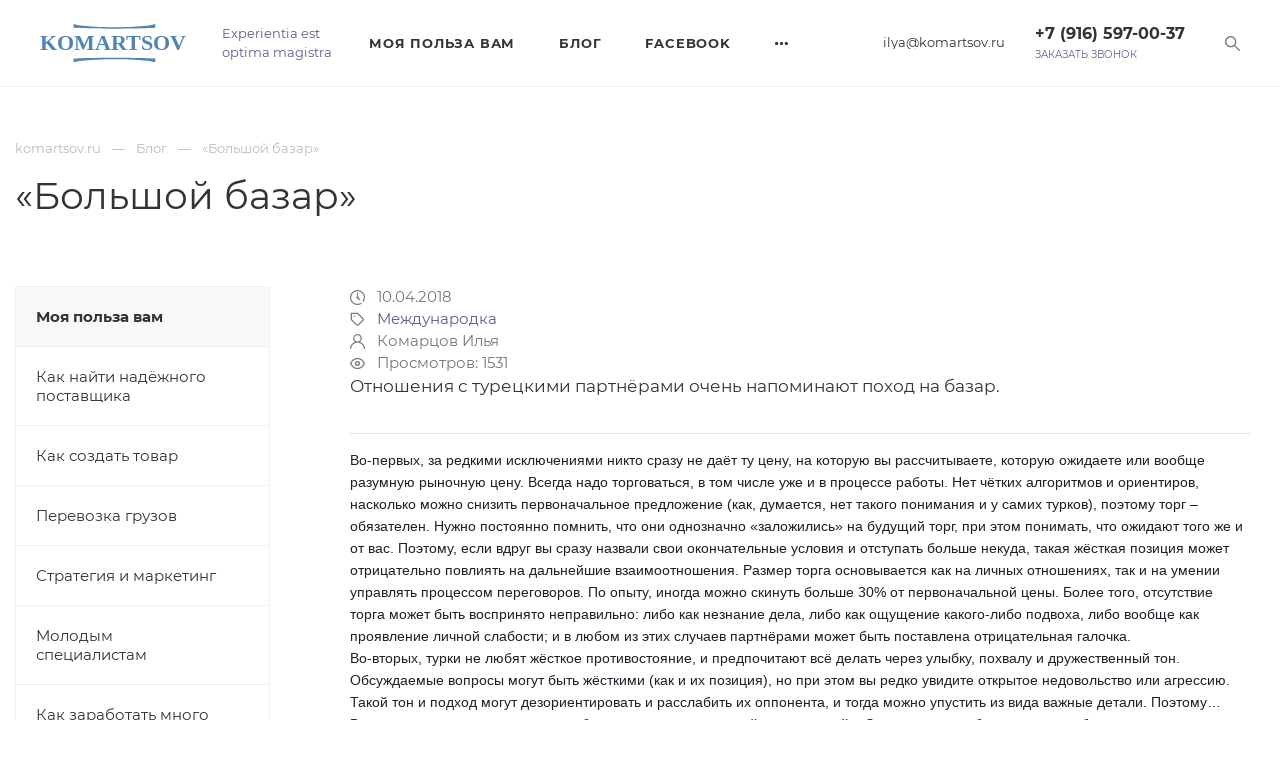

--- FILE ---
content_type: text/html; charset=utf-8
request_url: https://komartsov.ru/blog/bolshoj-bazar.html
body_size: 9402
content:
<!doctype html>
<html lang="ru">

	<head prefix="og: http://ogp.me/ns# fb: http://ogp.me/ns/fb# website: http://ogp.me/ns/website#">
		<meta charset="UTF-8">
		<meta name="viewport" content="width=device-width, user-scalable=no, initial-scale=1.0, maximum-scale=1.0, minimum-scale=1.0">
		<meta http-equiv="X-UA-Compatible" content="ie=edge">
        
        <title>«Большой базар» : Отношения с турецкими партнёрами очень напоминают поход на базар.</title>
                <meta name='description' content='Во-первых, за редкими исключениями никто сразу не даёт ту цену, на которую вы рассчитываете, которую ожидаете или вообще разумную рыночную цену. Всегда надо торговаться, в том числе уже и в процессе работы. Нет чётких алгоритмов и ориентиров, насколько можно снизить...'>		
        <link rel="stylesheet" href="/bitrix/assets/styles/main.min.css">
		<link rel="shortcut icon" type="image/png" href="/bitrix/assets/img/main/favicon.png">
		<script>
			if (!window.Site) window.Site = {};
			window.Site.thirdPartyScripts = [];
		</script>

		<link rel="canonical" href="https://komartsov.ru/blog/bolshoj-bazar.html">
		<meta property="twitter:url" content="https://komartsov.ru/blog/bolshoj-bazar.html">
		<meta property="og:url" content="https://komartsov.ru/blog/bolshoj-bazar.html">

		<meta property="og:image" content="https://komartsov.ru/netcat_files/44/35/bolshoj_bazar.jpg">
		<meta property="vk:image" content="https://komartsov.ru/netcat_files/44/35/bolshoj_bazar.jpg">
		<link rel="image_src" href="https://komartsov.ru/netcat_files/44/35/bolshoj_bazar.jpg">
		<meta property="og:image:type" content="image/jpg">
		<meta property="og:image:width" content="1200">
		<meta property="og:image:height" content="630">		
		<meta name="twitter:card" content="summary_large_image">
		<meta property="twitter:image" content="https://komartsov.ru/netcat_files/44/35/bolshoj_bazar.jpg">
			<meta property="og:type" content="article">
		<meta property="og:site_name" content="">

			<meta property="og:title" content="«Большой базар» : Отношения с турецкими партнёрами очень напоминают поход на базар.">
		<meta property="twitter:title" content="«Большой базар» : Отношения с турецкими партнёрами очень напоминают поход на базар.">
		<meta property="og:image:alt" content="«Большой базар» : Отношения с турецкими партнёрами очень напоминают поход на базар.">
	

			<meta property="og:description" content="Во-первых, за редкими исключениями никто сразу не даёт ту цену, на которую вы рассчитываете, которую ожидаете или вообще разумную рыночную цену. Всегда надо торговаться, в том числе уже и в процессе работы. Нет чётких алгоритмов и ориентиров, насколько можно снизить...">
		<meta property="twitter:description" content="Во-первых, за редкими исключениями никто сразу не даёт ту цену, на которую вы рассчитываете, которую ожидаете или вообще разумную рыночную цену. Всегда надо торговаться, в том числе уже и в процессе работы. Нет чётких алгоритмов и ориентиров, насколько можно снизить...">
	
	
        <!-- Google Tag Manager -->
        <script>(function(w,d,s,l,i){w[l]=w[l]||[];w[l].push({'gtm.start':
        new Date().getTime(),event:'gtm.js'});var f=d.getElementsByTagName(s)[0],
        j=d.createElement(s),dl=l!='dataLayer'?'&l='+l:'';j.async=true;j.src=
        'https://www.googletagmanager.com/gtm.js?id='+i+dl;f.parentNode.insertBefore(j,f);
        })(window,document,'script','dataLayer','GTM-PM966CC');</script>
        <!-- End Google Tag Manager -->
        
        <meta name="yandex-verification" content="946413b22e5f6f7e" />

	</head>

	<body class="is-page-loading">

    <!-- Google Tag Manager (noscript) -->
    <noscript><iframe src="https://www.googletagmanager.com/ns.html?id=GTM-PM966CC"
    height="0" width="0" style="display:none;visibility:hidden"></iframe></noscript>
    <!-- End Google Tag Manager (noscript) -->

						<div class="js-content-donor" data-target="#page-title-place" style="display: none">
		<h1 class="page-title">«Большой базар»</h1>		</div>
		

						<div class="js-content-donor" data-target=".js-target-place-seo-text" style="display: none"><p>Отношения с турецкими партнёрами очень напоминают поход на базар.</p></div>				
		<div class="site-wrapper">
			<header class="header js-header-fixed">
				<div class="header__fixed-substrate"></div>
				<div class="header-line">
					<div class="h-100 d-block d-lg-none">
						<a href="javascript:void(0)" class="header-line__btn js-mobile-menu-toggle">
							<svg class="svg-inline" viewBox="0 0 344.339 344.339">
								<use xlink:href="/bitrix/assets/img/sprites/sprite.svg#list-menu"></use>
							</svg>
						</a>
					</div>
					
					<a href="/" class="header-logo">
						<img class="header-logo__img" src="/bitrix/assets/img/main/logo.svg" alt="Комарцов Илья - Официальный сайт">
					</a>
					<div class="header-line__tagline">
						<div class="header-tagline">Experientia est<br>optima magistra</div>
					</div>
					<div class="header-line__fill"></div>
					<div class="header-line__menu">
						<div class="smartmenu js-smartmenu">
							<div class="smartmenu-item js-smartmenu-dropdown smartmenu-item_dropdown smartmenu-item_dropdown_normal">
								<a href="?" class="smartmenu-item__link smartmenu-item-menu__link">
									<svg class="svg-inline">
										<use xlink:href="/bitrix/assets/img/sprites/sprite.svg#ellipsis"></use>
									</svg>
								</a>
								<div class="smartmenu-item__children js-smartmenu-dropdown-menu">
																		<div class="smartmenu-item js-smartmenu-item smartmenu-item_dropdown smartmenu-item_dropdown_fullwidth ">
										<a href="/expert/" class="smartmenu-item__link smartmenu-item-menu__link">Моя польза вам</a>
										<div class="smartmenu-item__children">
											<div class="smartmenu-child__container">
    											        											                                                
                                                
                                                                                                    
                                                
                                                                                                        <!-- item -->
        												<div class="smartmenu-child smartmenu-item_dropdown">
        													<div class="smartmenu-child__img" style="background-image: url('/netcat_files/43/34/kak_nayti_nadezhnogo_postavschika_prew.jpg')"></div>
        													<a href="/expert/kak-nayti-nadezhnogo-postavschika.html" class="smartmenu-child__link smartmenu-item-menu__link">Как найти надёжного поставщика</a>
        												</div>
    												<!-- ./ item -->
                                                    
                                                
                                                        											                                                
                                                
                                                                                                    
                                                
                                                                                                        <!-- item -->
        												<div class="smartmenu-child smartmenu-item_dropdown">
        													<div class="smartmenu-child__img" style="background-image: url('/netcat_files/43/34/kak_sozdat_tovar_prew.jpg')"></div>
        													<a href="/expert/kak-sozdat-tovar.html" class="smartmenu-child__link smartmenu-item-menu__link">Как создать товар</a>
        												</div>
    												<!-- ./ item -->
                                                    
                                                
                                                        											                                                
                                                
                                                                                                    
                                                
                                                                                                        <!-- item -->
        												<div class="smartmenu-child smartmenu-item_dropdown">
        													<div class="smartmenu-child__img" style="background-image: url('/netcat_files/43/34/perevozki_i_transportnaya_logistika_prew.jpg')"></div>
        													<a href="/expert/perevozka-gruzov.html" class="smartmenu-child__link smartmenu-item-menu__link">Перевозка грузов</a>
        												</div>
    												<!-- ./ item -->
                                                    
                                                
                                                        											                                                
                                                
                                                                                                    
                                                
                                                                                                        <!-- item -->
        												<div class="smartmenu-child smartmenu-item_dropdown">
        													<div class="smartmenu-child__img" style="background-image: url('/netcat_files/43/34/upravlenie_torgovley_i_marketing_prew.jpg')"></div>
        													<a href="/expert/strategiya-i-marketing.html" class="smartmenu-child__link smartmenu-item-menu__link">Стратегия и маркетинг</a>
        												</div>
    												<!-- ./ item -->
                                                    
                                                
                                                        											                                                
                                                
                                                                                                    
                                                
                                                                                                        <!-- item -->
        												<div class="smartmenu-child smartmenu-item_dropdown">
        													<div class="smartmenu-child__img" style="background-image: url('/netcat_files/43/34/molodym_spetsialistam_prew.jpg')"></div>
        													<a href="/expert/molodym-spetsialistam.html" class="smartmenu-child__link smartmenu-item-menu__link">Молодым специалистам</a>
        												</div>
    												<!-- ./ item -->
                                                    
                                                
                                                        											                                                
                                                
                                                                                                    
                                                
                                                                                                        <!-- item -->
        												<div class="smartmenu-child smartmenu-item_dropdown">
        													<div class="smartmenu-child__img" style="background-image: url('/netcat_files/43/34/kak_zarabotat_mnogo_deneg_prew.jpg')"></div>
        													<a href="/expert/kak-zarabotat-mnogo-deneg.html" class="smartmenu-child__link smartmenu-item-menu__link">Как заработать много денег</a>
        												</div>
    												<!-- ./ item -->
                                                    
                                                
                                                								            </div>
										</div>
									</div>
									<div class="smartmenu-item js-smartmenu-item smartmenu-item_dropdown smartmenu-item_dropdown_normal">
										<a href="/blog/" class="smartmenu-item__link smartmenu-item-menu__link">Блог</a>
									</div>
									<div class="smartmenu-item js-smartmenu-item smartmenu-item_dropdown smartmenu-item_dropdown_normal">
										<a href="https://web.facebook.com/zanzablogger" class="smartmenu-item__link smartmenu-item-menu__link" target="_blank">Facebook</a>
									</div>
									<div class="smartmenu-item js-smartmenu-item smartmenu-item_dropdown smartmenu-item_dropdown_normal">
										<a href="https://www.instagram.com/zanzablog2207/" class="smartmenu-item__link smartmenu-item-menu__link" target="_blank">Instagram</a>
									</div>
									
								</div>
							</div>
						</div>
					</div>

        <div class="header-line-info">
          <div class="header-line-info__col">
            <div class="dropdown header-city-dropdown js-header-city-dropdown">
              <a href="mailto:ilya@komartsov.ru" class="header-city without-dropdown-arrow">ilya@komartsov.ru</a>
              

            </div>
          </div>
          <div class="header-line-info__col">
            <div class="header-contacts">
              <a href="tel:+79165970037‬" class="header-contacts__phone">+7 (916) 597-00-37‬</a>
              <div>
                <a href="javascript:void(0);" onclick="XModals.callModal('get_call');" class="header-contacts__callback">Заказать звонок</a>
              </div>
            </div>
          </div>
					<a href="javascript:void(0)" class="header-line__btn js-search-modal-toggle">
						<svg class="svg-inline" viewBox="0 0 330 330">
							<use xlink:href="/bitrix/assets/img/sprites/sprite.svg#search"></use>
						</svg>
					</a>          
        </div>







					

			</header>
			<div class="mobile-menu js-mobile-menu">
				<div class="mobile-menu__scroller">
					<a href="#" class="js-mobile-menu-toggle btn-action btn-action_transparent mobile-menu__close">
						<svg class="svg-inline">
							<use href="/bitrix/assets/img/sprites/sprite.svg#cross"></use>
						</svg>
					</a>
					<div class="mobile-menu__wrapper js-mobile-menu-wrapper">
						<div class="mobile-menu__header">
							<a href="/" class="mobile-menu-logo">
								<img class="mobile-menu-logo__img" src="/bitrix/assets/img/main/logo.svg" alt="Комарцов Илья - Официальный сайт">
							</a>
						</div>

						<nav>
							<ul class="mobile-menu-list">
								<li class="mobile-menu-list__item ">
									<a class="mobile-menu-list__link js-mobile-menu-list-link" href="/" title="Главная">Главная</a>
								</li>
								<li class="mobile-menu-list__item  mobile-menu-list__item_parent ">
									<a class="mobile-menu-list__link js-mobile-menu-list-link" href="?" title="Моя польза вам">Моя польза вам</a>
									<ul class="mobile-menu-list mobile-menu-list_child">
										<li class="mobile-menu-list__item mobile-menu-list__item_back">
											<a href="#" rel="nofollow" class="mobile-menu-list__link js-mobile-menu-list-back"> Назад </a>
										</li>
										<li class="mobile-menu-list__item mobile-menu-list__item_title">
											<a href="/expert/" class="mobile-menu-list__link js-mobile-menu-list-link">Моя польза вам</a>
										</li>
										
										    											    											
    											    											
    											        											<li class="mobile-menu-list__item ">
            											<a class="mobile-menu-list__link js-mobile-menu-list-link" href="" title="Как найти надёжного поставщика">Как найти надёжного поставщика</a>
            										</li>
    											    											
    											
                                            											    											
    											    											
    											        											<li class="mobile-menu-list__item ">
            											<a class="mobile-menu-list__link js-mobile-menu-list-link" href="" title="Как создать товар">Как создать товар</a>
            										</li>
    											    											
    											
                                            											    											
    											    											
    											        											<li class="mobile-menu-list__item ">
            											<a class="mobile-menu-list__link js-mobile-menu-list-link" href="" title="Перевозка грузов">Перевозка грузов</a>
            										</li>
    											    											
    											
                                            											    											
    											    											
    											        											<li class="mobile-menu-list__item ">
            											<a class="mobile-menu-list__link js-mobile-menu-list-link" href="" title="Стратегия и маркетинг">Стратегия и маркетинг</a>
            										</li>
    											    											
    											
                                            											    											
    											    											
    											        											<li class="mobile-menu-list__item ">
            											<a class="mobile-menu-list__link js-mobile-menu-list-link" href="" title="Молодым специалистам">Молодым специалистам</a>
            										</li>
    											    											
    											
                                            											    											
    											    											
    											        											<li class="mobile-menu-list__item ">
            											<a class="mobile-menu-list__link js-mobile-menu-list-link" href="" title="Как заработать много денег">Как заработать много денег</a>
            										</li>
    											    											
    											
                                        										
								
									</ul>
								</li>
								

								<li class="mobile-menu-list__item ">
									<a class="mobile-menu-list__link js-mobile-menu-list-link" href="/blog/" title="Записки Управленца">Записки Управленца</a>
								</li>
								<li class="mobile-menu-list__item ">
									<a class="mobile-menu-list__link js-mobile-menu-list-link" href="/list/" title="Оглавление">Оглавление</a>
								</li>
							</ul>
						</nav>

						<!-- Mobile contacts  -->
						<div class="mobile-menu-block">
							<ul class="mobile-contacts">
								<li class="mobile-contacts__item">
									<a href="tel:+79165970037‬" class="mobile-contacts__link">
										<svg class="mobile-contacts__icon" viewBox="0 0 473.806 473.806">
											<use xlink:href="/bitrix/assets/img/sprites/sprite.svg#phone"></use>
										</svg>+7 (916) 597-00-37‬									</a>
								</li>
								<li class="mobile-contacts__item">
									<a href="mailto:ilya@komartsov.ru" class="mobile-contacts__link">
										<svg class="mobile-contacts__icon" viewBox="0 0 477 477">
											<use xlink:href="/bitrix/assets/img/sprites/sprite.svg#envelope-linear"></use>
										</svg>ilya@komartsov.ru									</a>
								</li>
							</ul>
						</div>
						<!-- /Mobile contacts -->
						<div class="mobile-menu-block mobile-menu-block_socials">
							<div class="socials">
								<a href="https://vk.com/zanzara777" class="social social_vk">
									<svg class="svg-inline social__icon" viewBox="0 0 548.358 548.358">
										<use href="/bitrix/assets/img/sprites/sprite.svg#vk"></use>
									</svg>
								</a>
								<a href="https://web.facebook.com/zanzablogger" class="social social_facebook">
									<svg class="svg-inline social__icon" viewBox="0 0 96.124 96.123">
										<use href="/bitrix/assets/img/sprites/sprite.svg#facebook"></use>
									</svg>
								</a>

							</div>
						</div>
					</div>
				</div>
			</div>
			<div class="mobile-menu-overlay js-mobile-menu-overlay"></div>
			<div class="search-modal js-search-modal">
				<div class="search-modal__fixed">
					<form action="/search/" name="search_form_header" id="search_form_header" autocomplete="off">
						<div class="container">
							<div class="search-modal__line">
								<input type="text" name="search" class="search-modal__input js-search-modal-input searchfield" placeholder="Найти">
								<button type="submit" class="btn btn-lg btn-primary search-modal__btn">НАЙТИ</button>
								<a href="javascript:void(0)" class="search-modal__close js-search-modal-toggle">
									<svg class="svg-inline" viewBox="0 0 61.7 61.7">
										<use xlink:href="/bitrix/assets/img/sprites/sprite.svg#cross"></use>
									</svg>
								</a>
							</div>
						</div>
					</form>

					<div class="search-modal-results d-none js-search-modal-results">
						<!-- Обертка для результатов поиска -->
						<div class="search-modal-results__items searchresults">
							
						</div>
						<!-- // Обертка для результатов поиска -->
						<div>
							<a href="javascript:void(0)" onclick="$('#search_form_header').submit();" class="btn btn-lg btn-block btn-light py-4">Все результаты</a>
						</div>
					</div>
				</div>
				<div class="search-modal__backdrop js-search-modal-toggle"></div>
			</div>
			<div class="inner-page">
				<div class="inner-page-head">
					<div class="container-theme">
						<nav aria-label="breadcrumb">
							<ol class='breadcrumb'><li class='breadcrumb-item'><a href='/' title='Главная'><span>komartsov.ru</span></a></li><li class='breadcrumb-item'><a href='/blog/' title='Главная'><span>Блог</span></a></li><li class='breadcrumb-item'><span title='Текущая страница'>«Большой базар»</span></li></ol>						</nav>
						<div id="page-title-place" class="page-title__place">
						</div>
					</div>
				</div>
				<div class="container-theme">

					<div class="inner-page-grid">
						<aside class="inner-page-grid__side">
							<ul class="aside-menu ">
								<li class="aside-menu-item active">
									<div class="aside-menu-item__head  aside-menu-item__head_has-child">
										<a href="/expert/" class="aside-menu-item__link ">Моя польза вам</a>
									</div>
								</li>
    							        							
    							        							             								<li class="aside-menu-item ">
            									<div class="aside-menu-item__head">
            										<a href="/expert/kak-nayti-nadezhnogo-postavschika.html" class="aside-menu-item__link">Как найти надёжного поставщика</a>
            									</div>
            								</li>
        								    								        							             								<li class="aside-menu-item ">
            									<div class="aside-menu-item__head">
            										<a href="/expert/kak-sozdat-tovar.html" class="aside-menu-item__link">Как создать товар</a>
            									</div>
            								</li>
        								    								        							             								<li class="aside-menu-item ">
            									<div class="aside-menu-item__head">
            										<a href="/expert/perevozka-gruzov.html" class="aside-menu-item__link">Перевозка грузов</a>
            									</div>
            								</li>
        								    								        							             								<li class="aside-menu-item ">
            									<div class="aside-menu-item__head">
            										<a href="/expert/strategiya-i-marketing.html" class="aside-menu-item__link">Стратегия и маркетинг</a>
            									</div>
            								</li>
        								    								        							             								<li class="aside-menu-item ">
            									<div class="aside-menu-item__head">
            										<a href="/expert/molodym-spetsialistam.html" class="aside-menu-item__link">Молодым специалистам</a>
            									</div>
            								</li>
        								    								        							             								<li class="aside-menu-item ">
            									<div class="aside-menu-item__head">
            										<a href="/expert/kak-zarabotat-mnogo-deneg.html" class="aside-menu-item__link">Как заработать много денег</a>
            									</div>
            								</li>
        								    								                                
							</ul>

															<div class="side-news">
									<div class="side-news__header clearfix">
										<span class="side-news__title">ПОПУЛЯРНОЕ В БЛОГЕ</span>
									</div>
										<div class="side-news-list">		<div class="side-news-list-item">
			<time class="side-news-list-item__date" datetime="2019-06-22">26.05.18</time>
			<a href="/blog/effekt-danninga-kryugera.html" class="side-news-list-item__text link_dark">Эффект Даннинга-Крюгера</a>
		</div>
		<div class="side-news-list-item">
			<time class="side-news-list-item__date" datetime="2019-06-22">09.01.19</time>
			<a href="/blog/perezagruzka.html" class="side-news-list-item__text link_dark">Перезагрузка</a>
		</div>
		<div class="side-news-list-item">
			<time class="side-news-list-item__date" datetime="2019-06-22">30.03.18</time>
			<a href="/blog/pritcha.html" class="side-news-list-item__text link_dark">Притча</a>
		</div>
		<div class="side-news-list-item">
			<time class="side-news-list-item__date" datetime="2019-06-22">18.10.18</time>
			<a href="/blog/rentabelnost.html" class="side-news-list-item__text link_dark">Рентабельность</a>
		</div>
		<div class="side-news-list-item">
			<time class="side-news-list-item__date" datetime="2019-06-22">27.06.18</time>
			<a href="/blog/effekt-obezyanej-lapy.html" class="side-news-list-item__text link_dark">Эффект обезьяньей лапы</a>
		</div>
		<div class="side-news-list-item">
			<time class="side-news-list-item__date" datetime="2019-06-22">29.05.18</time>
			<a href="/blog/7-grehov-menedjera-gordynya-i-tscheslavie.html" class="side-news-list-item__text link_dark">7 грехов менеджера: гордыня и тщеславие</a>
		</div>
		<div class="side-news-list-item">
			<time class="side-news-list-item__date" datetime="2019-06-22">18.05.18</time>
			<a href="/blog/blog_67.html" class="side-news-list-item__text link_dark">Мёртвые лошади, чемоданы без ручки и издержки влипания.</a>
		</div>
		<div class="side-news-list-item">
			<time class="side-news-list-item__date" datetime="2019-06-22">02.06.18</time>
			<a href="/blog/7-grehov-menedjera-alchnost.html" class="side-news-list-item__text link_dark">7 грехов менеджера: алчность</a>
		</div>
		<div class="side-news-list-item">
			<time class="side-news-list-item__date" datetime="2019-06-22">10.02.18</time>
			<a href="/blog/i-esche-pro-magaziny.html" class="side-news-list-item__text link_dark">И ещё про магазины...</a>
		</div>
		<div class="side-news-list-item">
			<time class="side-news-list-item__date" datetime="2019-06-22">25.06.18</time>
			<a href="/blog/pro-pepel-v-dushe-hotelki-i-gulyaschih-koshek.html" class="side-news-list-item__text link_dark">Про пепел в душе, хотелки и гулящих кошек!</a>
		</div>
	</div>								</div>
								

							
							<div class="aside-actions">
								<a href="javascript:void(0);" onclick="XModals.callModal('get_call');" class="aside-actions-item">
									<svg class="svg-inline aside-actions-item__icon" viewBox="0 0 473.806 473.806">
										<use href="/bitrix/assets/img/sprites/sprite.svg#phone"></use>
									</svg>
									<span class="aside-actions-item__name">Заказать звонок</span>
								</a>
								<a href="javascript:void(0);" onclick="XModals.callModal('universal',{'formName':'Задать вопрос', 'formType':'4'});" class="aside-actions-item">
									<svg class="svg-inline aside-actions-item__icon" viewBox="0 0 483.3 483.3">
										<use href="/bitrix/assets/img/sprites/sprite.svg#envelope-linear"></use>
									</svg>
									<span class="aside-actions-item__name">Задать вопрос</span>
								</a>
							</div>
							
						</aside>
						<div class="inner-page-grid__main">
<div class="inner-page-grid__main">
	<div class="service-page">
	<!-- ID статьи -->
	<meta itemprop="identifier" content="57">
	<!-- тема статьи -->
	<meta itemprop="about" content="Международка">
	<div itemscope itemprop="publisher" itemtype="http://schema.org/Organization">
		<meta itemprop="name" content="Илья Комарцов">
		<meta itemprop="address" content="Москва, ">
		<meta itemprop="telephone" content="+7 (916) 597-00-37‬">
		<meta itemprop="email" content="ilya@komartsov.ru">
		<div itemprop="logo" itemscope itemtype="https://schema.org/ImageObject">
			<link href="https://komartsov.ru/bitrix/assets/images/template/logo.png" itemprop="contentUrl url">
		</div>
	</div>
	<meta itemprop="headline" content="«Большой базар»">
	<meta itemprop="image" content="https://komartsov.ru/netcat_files/44/35/bolshoj_bazar.jpg">
	<meta content="2026-01-21T19:43:09+03:00" itemprop="dateModified">
	<link itemprop="mainEntityOfPage" href="https://komartsov.ru/blog/bolshoj-bazar.html">
    
		<div class="blog-page__meta">
			<div class="blog-page__date">
				<svg class="svg-inline" viewBox="0 0 512 512">
					<use href="/bitrix/assets/img/sprites/sprite.svg#clock"></use>
				</svg>
				<time datetime="2018-04-10T00:00:00+03:00" itemprop="datePublished" class="pl-2">10.04.2018</time>
			</div>
            			<div class="blog-page-prop">
				<svg class="svg-inline" viewBox="0 0 24 24">
					<use href="/bitrix/assets/img/sprites/sprite.svg#tag"></use>
				</svg>
				<span class="blog-page-prop__value pl-2"><a href="/blog/theme/mezhdunarodka.html">Международка</a></span>
			</div>
            			<div class="blog-page-prop">
				<svg class="svg-inline" viewBox="0 0 512 512">
					<use href="/bitrix/assets/img/sprites/sprite.svg#user"></use>
				</svg>
				<span class="blog-page-prop__value pl-2" itemprop="author">Комарцов Илья</span>
			</div>
			<div class="blog-page-prop">
				<svg class="svg-inline" viewBox="0 0 24 24">
					<use href="/bitrix/assets/img/sprites/sprite.svg#eye"></use>
				</svg>
				<span class="blog-page-prop__value pl-2">Просмотров: 1531</span>
			</div>
		</div>
		<div class="service-page__announce mt-0 js-target-place-seo-text"></div>
		        <hr>
		<div class="service-page__content">
			<div class="simple-text">
				<span style="display: inline !important; float: none; background-color: transparent; color: rgb(29, 33, 41); font-family: Helvetica,Arial,sans-serif; font-size: 14px; font-style: normal; font-variant: normal; font-weight: 400; letter-spacing: normal; orphans: 2; text-align: left; text-decoration: none; text-indent: 0px; text-transform: none; -webkit-text-stroke-width: 0px; white-space: normal; word-spacing: 0px;">Во-первых, за редкими исключениями никто сразу не даёт ту цену, на которую вы рассчитываете, которую ожидаете или вообще разумную рыночную цену. Всегда надо торговаться, в том числе уже и в процессе работы. Нет чётких алгоритмов и ориентиров, насколько можно снизить первоначальное предложение (как, думается, нет такого понимания и у самих турков), поэтому торг &ndash; обязателен. Нужно постоянно помнить, что они однозначно &laquo;заложились&raquo; на будущий торг, при этом понимать, что ожидают того же и от вас. Поэтому, если вдруг вы сразу назвали свои окончательные условия и отступать больше некуда, такая жёсткая позиция может отрицательно повлиять на дальнейшие взаимоотношения. Размер торга основывается как на личных отношениях, так и на умении управлять процессом переговоров. По опыту, иногда можно скинуть больше 30% от первоначальной цены. Более того, отсутствие торга может быть воспринято неправильно: либо как незнание дела, либо как ощущение какого-либо подвоха, либо вообще как проявление личной слабости; и в любом из этих случаев партнёрами может быть поставлена отрицательная галочка.</span><br style="background-color: transparent; color: rgb(29, 33, 41); font-family: Helvetica,Arial,sans-serif; font-size: 14px; font-style: normal; font-variant: normal; font-weight: 400; letter-spacing: normal; margin-bottom: 0px; margin-left: 0px; margin-right: 0px; margin-top: 0px; orphans: 2; text-align: left; text-decoration: none; text-indent: 0px; text-transform: none; -webkit-text-stroke-width: 0px; white-space: normal; word-spacing: 0px;" />
<span style="display: inline !important; float: none; background-color: transparent; color: rgb(29, 33, 41); font-family: Helvetica,Arial,sans-serif; font-size: 14px; font-style: normal; font-variant: normal; font-weight: 400; letter-spacing: normal; orphans: 2; text-align: left; text-decoration: none; text-indent: 0px; text-transform: none; -webkit-text-stroke-width: 0px; white-space: normal; word-spacing: 0px;">Во-вторых, турки не любят жёсткое противостояние, и предпочитают всё делать через улыбку, похвалу и дружественный тон. Обсуждаемые вопросы могут быть жёсткими (как и их позиция), но при этом вы редко увидите открытое недовольство или агрессию. Такой тон и подход могут дезориентировать и расслабить их оппонента, и тогда можно упустить из вида важные детали. Поэтому&hellip;</span><br style="background-color: transparent; color: rgb(29, 33, 41); font-family: Helvetica,Arial,sans-serif; font-size: 14px; font-style: normal; font-variant: normal; font-weight: 400; letter-spacing: normal; margin-bottom: 0px; margin-left: 0px; margin-right: 0px; margin-top: 0px; orphans: 2; text-align: left; text-decoration: none; text-indent: 0px; text-transform: none; -webkit-text-stroke-width: 0px; white-space: normal; word-spacing: 0px;" />
<span style="display: inline !important; float: none; background-color: transparent; color: rgb(29, 33, 41); font-family: Helvetica,Arial,sans-serif; font-size: 14px; font-style: normal; font-variant: normal; font-weight: 400; letter-spacing: normal; orphans: 2; text-align: left; text-decoration: none; text-indent: 0px; text-transform: none; -webkit-text-stroke-width: 0px; white-space: normal; word-spacing: 0px;">В-третьих, золотое правило при работе с турками &ndash; &laquo;доверяй, но проверяй&raquo;. Это касается любых аспектов работы: и стоимости, и сроков, и спецификации&hellip; Поэтому перед подтверждением чего-либо желательно &laquo;семь раз отмерить&raquo; и всё перепроверить: как только переговоры будут завершены, и все условия будут согласованы &ndash; не стоит ждать, что вам пойдут навстречу, если вдруг вы что-то упустили из вида. Ваша ошибка или упущение &ndash; ваша проблема.</span><br style="background-color: transparent; color: rgb(29, 33, 41); font-family: Helvetica,Arial,sans-serif; font-size: 14px; font-style: normal; font-variant: normal; font-weight: 400; letter-spacing: normal; margin-bottom: 0px; margin-left: 0px; margin-right: 0px; margin-top: 0px; orphans: 2; text-align: left; text-decoration: none; text-indent: 0px; text-transform: none; -webkit-text-stroke-width: 0px; white-space: normal; word-spacing: 0px;" />
<span style="display: inline !important; float: none; background-color: transparent; color: rgb(29, 33, 41); font-family: Helvetica,Arial,sans-serif; font-size: 14px; font-style: normal; font-variant: normal; font-weight: 400; letter-spacing: normal; orphans: 2; text-align: left; text-decoration: none; text-indent: 0px; text-transform: none; -webkit-text-stroke-width: 0px; white-space: normal; word-spacing: 0px;">При этом, в Турции ничего не вечно, и абсолютно нет гарантий, что через какое-то время вам не дадут новые условия или новые вводные, значительно отличающиеся от достигнутых договорённостей. Новый день &ndash; новое солнце, и это означает новые переговоры и новый день на базаре.  Нужно быть готовым к тому, что вас могут не уведомить о разного рода изменениях по своему усмотрению.</span><br style="background-color: transparent; color: rgb(29, 33, 41); font-family: Helvetica,Arial,sans-serif; font-size: 14px; font-style: normal; font-variant: normal; font-weight: 400; letter-spacing: normal; margin-bottom: 0px; margin-left: 0px; margin-right: 0px; margin-top: 0px; orphans: 2; text-align: left; text-decoration: none; text-indent: 0px; text-transform: none; -webkit-text-stroke-width: 0px; white-space: normal; word-spacing: 0px;" />
<span style="display: inline !important; float: none; background-color: transparent; color: rgb(29, 33, 41); font-family: Helvetica,Arial,sans-serif; font-size: 14px; font-style: normal; font-variant: normal; font-weight: 400; letter-spacing: normal; orphans: 2; text-align: left; text-decoration: none; text-indent: 0px; text-transform: none; -webkit-text-stroke-width: 0px; white-space: normal; word-spacing: 0px;">Отчасти на это влияет структура иерархии в турецких компаниях. Надо понимать, что зачастую собственник может решать многие оперативные вопросы, которые в западных компаниях давно делегированы на низший уровень. Нет никаких гарантий, что проснувшись на следующий день в плохом настроении, собственник турецкого партнёра сделает условия работы максимально невыгодными. Или - наоборот. Наёмные менеджеры имеют минимум прав, и всё часто зависит лично от хозяина, наподобие своего рода султаната. Поэтому необходимо добиваться знакомства и переговоров лично с собственником, где им в случае вашего успеха могут быть озвучены такие условия, получить которые от других менеджеров в компании не получится никогда. Кроме этого, многие проблемы менеджерами от собственника намеренно утаиваются, поэтому, если вы с ним не знакомы, то решение разного рода проблем может занимать месяцы и даже годы. </span>			</div>
		</div>


    		<div class="blog-page-tags">
			<span class="blog-page-tags__title">Теги:</span>
                            <a href="/blog/tags/klienty.html" class="blog-page-tags__item btn-light">Клиенты</a>
                            <a href="/blog/tags/vremya.html" class="blog-page-tags__item btn-light">Время</a>
                            <a href="/blog/tags/strategiya.html" class="blog-page-tags__item btn-light">СТРАТЕГИЯ</a>
                            <a href="/blog/tags/delovoe-obschenie.html" class="blog-page-tags__item btn-light">Деловое общение</a>
                            <a href="/blog/tags/zapiski-upravlentsa.html" class="blog-page-tags__item btn-light">Записки управленца</a>
                            <a href="/blog/tags/proizvodstvo.html" class="blog-page-tags__item btn-light">Производство</a>
                            <a href="/blog/tags/marketing.html" class="blog-page-tags__item btn-light">Маркетинг</a>
                            <a href="/blog/tags/menedjment.html" class="blog-page-tags__item btn-light">Менеджмент</a>
            		</div>
        
	</div>
</div>													</div>
					</div>

				</div>
            </div>
			<div class="section">
				<div class="container-theme">
					<div class="any-ideas">
						<div class="any-ideas__img-place">
							<img class="img-fluid js-lazy-load" data-src="/bitrix/assets/img/content/ilya.png" src="/bitrix/assets/img/main/lazy.svg" alt="">
						</div>
						<div class="any-ideas__body">
							<div class="h2 mb-4">Нужен взгляд со стороны, чтобы найти решение?</div>
							<p>Спрашивайте напрямую или прочитайте мою статью по теме.</p>
							<div class="mt-4">
								<a onclick="XModals.callModal('universal',{'formName':'Задать вопрос', 'formType':'4'});" class="btn btn-primary my-2 d-block d-sm-inline-block">Задать вопрос</a>
								<a href="/blog/" class="btn btn-outline-primary my-2 d-block d-sm-inline-block">Читать Записки Управленца</a>
							</div>
						</div>
					</div>
				</div>
			</div>
			<footer class="footer">
				<div class="footer__top">
					<div class="container-theme">
						<div class="row">
							<div class="col-lg-4 col-md-4">
								<div class="footer-menu  footer-menu_with-children ">
									<div class="footer-menu__title  collapsed " data-toggle="collapse" data-target="#footer-menu-collapse_1">
										<a href="javascript:void(0);" class="footer-menu__link">Моя польза вам</a>
									</div>
									<div class="collapse footer-menu__collapse" id="footer-menu-collapse_1">
										<ul class="footer-menu-list">
											<li class="footer-menu-list__item">
  <a href="/expert/kak-zarabotat-mnogo-deneg.html" class="footer-menu-list__link">Как заработать много денег</a>
</li>
<li class="footer-menu-list__item">
  <a href="/expert/kak-sozdat-tovar.html" class="footer-menu-list__link">Как создать товар</a>
</li>
<li class="footer-menu-list__item">
  <a href="/expert/perevozka-gruzov.html" class="footer-menu-list__link">Перевозка грузов</a>
</li>
<li class="footer-menu-list__item">
  <a href="/expert/strategiya-i-marketing.html" class="footer-menu-list__link">Стратегия и маркетинг</a>
</li>
<li class="footer-menu-list__item">
  <a href="/expert/molodym-spetsialistam.html" class="footer-menu-list__link">Молодым специалистам</a>
</li>
<li class="footer-menu-list__item">
  <a href="/expert/kak-nayti-nadezhnogo-postavschika.html" class="footer-menu-list__link">Как найти надёжного поставщика</a>
</li>
										</ul>
									</div>
								</div>
							</div>
							<div class="col-lg-4 col-md-4">
								<div class="footer-menu  footer-menu_with-children ">
									<div class="footer-menu__title  collapsed " data-toggle="collapse" data-target="#footer-menu-collapse_2">
										<a href="javascript:void(0);" class="footer-menu__link">Новое в блоге</a>
									</div>
									<div class="collapse footer-menu__collapse" id="footer-menu-collapse_2">
										<ul class="footer-menu-list">
											<li class="footer-menu-list__item">
  <a href="/blog/blog_358.html" class="footer-menu-list__link">Завтрашнее дно</a>
</li>
<li class="footer-menu-list__item">
  <a href="/blog/blog_356.html" class="footer-menu-list__link">Visa и Mastercard всё.</a>
</li>
<li class="footer-menu-list__item">
  <a href="/blog/blog_357.html" class="footer-menu-list__link">Когда опять всё будет по-прежнему?</a>
</li>
<li class="footer-menu-list__item">
  <a href="/blog/blog_355.html" class="footer-menu-list__link">Транспортная логистика</a>
</li>
<li class="footer-menu-list__item">
  <a href="/blog/blog_354.html" class="footer-menu-list__link">Международные нюансы</a>
</li>
<li class="footer-menu-list__item">
  <a href="/blog/blog_353.html" class="footer-menu-list__link">Азбука Спекулянта</a>
</li>
<li class="footer-menu-list__item">
  <a href="/blog/logistika.html" class="footer-menu-list__link">Логистика</a>
</li>
										</ul>
									</div>
								</div>
							</div>
							<div class="col-lg-2 col-md-4">
								<div class="footer-menu  footer-menu_with-children ">
									<div class="footer-menu__title  collapsed " data-toggle="collapse" data-target="#footer-menu-collapse_3">
										<a href="javascript:void(0);" class="footer-menu__link">Навигация</a>
									</div>
									<div class="collapse footer-menu__collapse" id="footer-menu-collapse_3">
										<ul class="footer-menu-list">
											<li class="footer-menu-list__item">
												<a href="/" class="footer-menu-list__link">Главная</a>
											</li>
											<li class="footer-menu-list__item">
												<a href="/expert/" class="footer-menu-list__link">Моя польза вам</a>
											</li>
											<li class="footer-menu-list__item">
												<a href="/blog/" class="footer-menu-list__link">Записки Управленца</a>
											</li>
											<li class="footer-menu-list__item">
												<a href="/list/" class="footer-menu-list__link">Оглавление</a>
											</li>
										</ul>
									</div>
								</div>
							</div>
							<div class="col-lg-2 col-md-5 mx-auto footer__contacts">
								<div class="footer-contact">
									<svg class="svg-inline footer-contact__icon" viewBox="0 0 473.806 473.806">
										<use href="/bitrix/assets/img/sprites/sprite.svg#phone"></use>
									</svg>
									<a href="tel:+79165970037‬" class="footer-contact__value link-footer">+7 (916) 597-00-37‬</a>
									<div>
										<a href="#modal-callback" data-toggle="modal" data-backdrop="static" class="footer-contact__sub link-footer_grey">Заказать звонок</a>
									</div>
								</div>
								<div class="footer-contact">
									<svg class="svg-inline footer-contact__icon" viewBox="0 0 483.3 483.3">
										<use href="/bitrix/assets/img/sprites/sprite.svg#envelope-linear"></use>
									</svg>
									<a href="mailto:ilya@komartsov.ru" class="footer-contact__value link-footer">ilya@komartsov.ru</a>
								</div>
								
							</div>
						</div>
					</div>
				</div>
				<div class="container-theme">
					<div class="footer-socials">
						<div class="footer-socials__body">
							<div class="socials">
								<a href="https://web.facebook.com/zanzablogger" target="_blank" class="social social_facebook social_footer">
									<svg class="svg-inline social__icon" viewBox="0 0 96.124 96.123">
										<use href="/bitrix/assets/img/sprites/sprite.svg#facebook"></use>
									</svg>
								</a>
								<a href="https://www.instagram.com/zanzablog2207/" target="_blank" class="social social_instagram social_footer">
									<svg class="svg-inline social__icon" viewBox="0 0 512 512">
										<use href="/bitrix/assets/img/sprites/sprite.svg#instagram"></use>
									</svg>
								</a>

							</div>
						</div>
					</div>
				</div>
				<div class="footer-bottom">
					<div class="container-theme">
						<div class="row">
							<div class="col-lg-6 text-center text-lg-right order-lg-2 mb-4 mb-lg-0">
								<a href="/list/" class="link-uppercase link-footer_grey my-2 mr-lg-5 d-block d-lg-inline-block">Оглавление</a>
							</div>
							<div class="col-lg-6 text-center text-lg-left">
								<div class="footer__copyright"> 2018 — 2026 © <a href="/" class="link-footer_grey">Комарцов Илья - Официальный сайт</a></div>
							</div>
						</div>
					</div>
				</div>
			</footer>

		</div>
		
		<div id="xmodals"></div>
		
		<script src="/bitrix/assets/js/main.min.js"></script>
		<script src="/_cdn/js/xmodals.js"></script>
		<script src="/_cdn/js/ishop.js"></script>
	</body>

</html>

--- FILE ---
content_type: image/svg+xml
request_url: https://komartsov.ru/bitrix/assets/img/sprites/sprite.svg
body_size: 15390
content:
<?xml version="1.0" encoding="utf-8"?><!DOCTYPE svg PUBLIC "-//W3C//DTD SVG 1.1//EN" "http://www.w3.org/Graphics/SVG/1.1/DTD/svg11.dtd"><svg viewBox="0 0 548.36 548.36" xmlns="http://www.w3.org/2000/svg" xmlns:xlink="http://www.w3.org/1999/xlink"><style>:root>svg{display:none}:root>svg:target{display:block}</style><svg viewBox="0 0 492 492" id="arrow-left" xmlns="http://www.w3.org/2000/svg"><path fill="currentColor" d="M198.608 246.104L382.664 62.04c5.068-5.056 7.856-11.816 7.856-19.024 0-7.212-2.788-13.968-7.856-19.032l-16.128-16.12C361.476 2.792 354.712 0 347.504 0s-13.964 2.792-19.028 7.864L109.328 227.008c-5.084 5.08-7.868 11.868-7.848 19.084-.02 7.248 2.76 14.028 7.848 19.112l218.944 218.932c5.064 5.072 11.82 7.864 19.032 7.864 7.208 0 13.964-2.792 19.032-7.864l16.124-16.12c10.492-10.492 10.492-27.572 0-38.06L198.608 246.104z"/></svg><svg viewBox="0 0 492 492" id="arrow-left_grey" xmlns="http://www.w3.org/2000/svg"><path fill="#999" d="M198.608 246.104L382.664 62.04c5.068-5.056 7.856-11.816 7.856-19.024 0-7.212-2.788-13.968-7.856-19.032l-16.128-16.12C361.476 2.792 354.712 0 347.504 0s-13.964 2.792-19.028 7.864L109.328 227.008c-5.084 5.08-7.868 11.868-7.848 19.084-.02 7.248 2.76 14.028 7.848 19.112l218.944 218.932c5.064 5.072 11.82 7.864 19.032 7.864 7.208 0 13.964-2.792 19.032-7.864l16.124-16.12c10.492-10.492 10.492-27.572 0-38.06L198.608 246.104z"/></svg><svg viewBox="0 0 268.832 268.832" id="arrow-point-left" xmlns="http://www.w3.org/2000/svg"><path d="M3.661 125.577l80-80c4.881-4.881 12.797-4.881 17.678 0 4.882 4.882 4.882 12.796 0 17.678l-58.661 58.661h213.654c6.903 0 12.5 5.597 12.5 12.5 0 6.902-5.597 12.5-12.5 12.5H42.678l58.659 58.661c4.882 4.882 4.882 12.796 0 17.678-2.44 2.439-5.64 3.661-8.839 3.661s-6.398-1.222-8.839-3.661l-79.998-80c-4.882-4.882-4.882-12.796 0-17.678z" fill="currentColor"/></svg><svg viewBox="0 0 268.832 268.832" id="arrow-point-right" xmlns="http://www.w3.org/2000/svg"><path d="M265.171 125.577l-80-80c-4.881-4.881-12.797-4.881-17.678 0-4.882 4.882-4.882 12.796 0 17.678l58.661 58.661H12.5c-6.903 0-12.5 5.597-12.5 12.5 0 6.902 5.597 12.5 12.5 12.5h213.654l-58.659 58.661c-4.882 4.882-4.882 12.796 0 17.678 2.44 2.439 5.64 3.661 8.839 3.661s6.398-1.222 8.839-3.661l79.998-80c4.882-4.882 4.882-12.796 0-17.678z" fill="currentColor"/></svg><svg viewBox="0 0 492.004 492.004" id="arrow-right" xmlns="http://www.w3.org/2000/svg"><path fill="currentColor" d="M382.678 226.804L163.73 7.86C158.666 2.792 151.906 0 144.698 0s-13.968 2.792-19.032 7.86l-16.124 16.12c-10.492 10.504-10.492 27.576 0 38.064L293.398 245.9l-184.06 184.06c-5.064 5.068-7.86 11.824-7.86 19.028 0 7.212 2.796 13.968 7.86 19.04l16.124 16.116c5.068 5.068 11.824 7.86 19.032 7.86s13.968-2.792 19.032-7.86L382.678 265c5.076-5.084 7.864-11.872 7.848-19.088.016-7.244-2.772-14.028-7.848-19.108z"/></svg><svg viewBox="0 0 512.002 512" id="castle" xmlns="http://www.w3.org/2000/svg"><g fill="currentColor"><path d="M135.824 442.32a7.574 7.574 0 007.574-7.574v-49.48c0-24.227-19.703-43.93-43.925-43.93-24.227 0-43.93 19.703-43.93 43.93v49.48a7.574 7.574 0 007.574 7.574zm-65.133-57.058c0-15.867 12.91-28.782 28.782-28.782 15.867 0 28.78 12.915 28.78 28.782v41.91H70.692zm0 0M368.602 385.262v49.484a7.574 7.574 0 007.574 7.574h72.707a7.574 7.574 0 007.574-7.574v-49.484c0-24.223-19.703-43.926-43.93-43.926-24.222 0-43.925 19.703-43.925 43.926zm72.707 0v41.91h-57.563v-41.91c0-15.867 12.914-28.782 28.781-28.782 15.871 0 28.782 12.915 28.782 28.782zm0 0"/><path d="M504.426 193.895H464.03a7.574 7.574 0 00-7.574 7.574v32.82h-16.156V110.582a7.574 7.574 0 00-7.574-7.574H393.34a7.574 7.574 0 00-7.574 7.574v32.82H365.57v-32.82a7.574 7.574 0 00-7.574-7.574h-40.394a7.574 7.574 0 00-7.575 7.574v32.82h-22.215v-32.82a7.574 7.574 0 00-7.574-7.574h-16.664V72.703l52.555-28.156a7.578 7.578 0 000-13.356L259.629.926l-.043-.024-.008-.004c-.008-.003-.012-.007-.02-.007a7.004 7.004 0 00-.796-.364 8.966 8.966 0 00-.883-.285c-.07-.015-.145-.039-.215-.054a7.733 7.733 0 00-.86-.145c-.007-.004-.015-.004-.023-.004A8.574 8.574 0 00256 0c-.035 0-.066.008-.102.008-.09 0-.18.008-.273.012a8.459 8.459 0 00-.633.054c-.09.016-.18.028-.27.043-.23.04-.46.09-.683.149-.059.015-.121.03-.18.047a8.402 8.402 0 00-.863.308.426.426 0 01-.043.024 7.676 7.676 0 00-.758.386c-.027.02-.058.028-.086.047-.035.02-.066.047-.097.067-.211.128-.414.27-.61.421-.047.036-.097.07-.148.11-.23.183-.45.383-.652.59-.043.043-.079.086-.118.129-.164.175-.32.355-.464.543-.051.066-.102.132-.149.199-.14.195-.273.394-.394.605-.028.043-.059.09-.086.137a8.281 8.281 0 00-.395.816c-.012.024-.02.051-.027.075a7.594 7.594 0 00-.317.988c-.05.219-.097.445-.132.672-.012.078-.028.156-.036.238a7.677 7.677 0 00-.058.906v95.434h-15.653a7.573 7.573 0 00-7.574 7.57v32.824H202.98v-32.82a7.574 7.574 0 00-7.574-7.574h-40.39a7.574 7.574 0 00-7.575 7.574v32.82h-20.199v-32.82a7.574 7.574 0 00-7.574-7.574H79.273a7.574 7.574 0 00-7.574 7.574v123.707H55.543v-32.82a7.574 7.574 0 00-7.574-7.574H7.574A7.574 7.574 0 000 201.469v70.691c0 1.332.352 2.64 1.02 3.793l21.199 36.613v21.196c0 4.18 3.39 7.574 7.57 7.574a7.576 7.576 0 007.574-7.574v-23.23c0-1.333-.351-2.641-1.02-3.794l-21.195-36.613v-61.082h25.247v32.82a7.574 7.574 0 007.574 7.575h31.304a7.574 7.574 0 007.575-7.575v-32.82h25.25v32.82a7.574 7.574 0 007.574 7.575h31.305a7.574 7.574 0 007.574-7.575v-32.82h25.246v62.043l-21.152 35.574a7.598 7.598 0 00-1.067 3.871v186.32H37.363V368.099a7.573 7.573 0 10-15.145 0v136.328A7.573 7.573 0 0029.79 512h215.102a7.574 7.574 0 007.574-7.574 7.574 7.574 0 00-7.574-7.574h-23.73v-75.235c0-19.21 15.628-34.84 34.839-34.84s34.84 15.63 34.84 34.84v75.235h-10.606a7.576 7.576 0 00-7.574 7.574 7.576 7.576 0 007.574 7.574h201.973a7.574 7.574 0 007.574-7.574V368.098a7.574 7.574 0 00-7.574-7.575 7.574 7.574 0 00-7.574 7.575v128.754H350.422v-186.32c0-1.36-.367-2.7-1.063-3.872l-21.156-35.574v-62.043h25.25v32.82a7.574 7.574 0 007.574 7.574h31.305a7.574 7.574 0 007.574-7.574v-32.82h25.246v32.82a7.574 7.574 0 007.575 7.574h31.304a7.574 7.574 0 007.574-7.574v-32.82h25.25v61.082l-21.199 36.613a7.563 7.563 0 00-1.02 3.793v23.23c0 4.18 3.391 7.575 7.575 7.575a7.576 7.576 0 007.574-7.574v-21.196l21.195-36.613a7.567 7.567 0 001.024-3.793V201.47a7.58 7.58 0 00-7.578-7.574zM263.574 55.515V20.228l32.938 17.644zm128.758 138.38a7.574 7.574 0 00-7.574 7.574v32.82h-16.156v-32.82a7.574 7.574 0 00-7.575-7.574h-40.394a7.574 7.574 0 00-7.574 7.574v71.699c0 1.363.367 2.7 1.062 3.871l21.152 35.574v184.239h-29.285v-75.235c0-27.562-22.426-49.988-49.988-49.988s-49.988 22.426-49.988 49.988v75.235h-29.285V312.613l21.152-35.574a7.587 7.587 0 001.066-3.871v-71.7a7.574 7.574 0 00-7.574-7.573h-40.394a7.574 7.574 0 00-7.575 7.574v32.82h-16.16v-32.82a7.573 7.573 0 00-7.57-7.574H86.848v-75.743h25.246v32.825c0 4.18 3.39 7.574 7.574 7.574h35.348a7.579 7.579 0 007.574-7.574v-32.825h25.246v32.825c0 4.18 3.39 7.574 7.574 7.574h37.363a7.576 7.576 0 007.575-7.574v-32.825h32.316v32.825c0 4.18 3.39 7.574 7.574 7.574h37.364a7.576 7.576 0 007.574-7.574v-32.825h25.25v32.825c0 4.18 3.39 7.574 7.57 7.574h35.348a7.576 7.576 0 007.574-7.574v-32.825h24.234v75.743zm0 0"/></g></svg><svg viewBox="0 0 512 512" id="clock" xmlns="http://www.w3.org/2000/svg"><path fill="currentColor" d="M512 256c0 50.531-14.996 99.676-43.375 142.117-6.137 9.18-18.559 11.649-27.742 5.512-9.184-6.14-11.649-18.563-5.512-27.742C459.336 340.043 472 298.59 472 256c0-119.102-96.898-216-216-216S40 136.898 40 256s96.898 216 216 216c39.504 0 78.145-10.758 111.738-31.105 9.45-5.723 21.746-2.704 27.469 6.746 5.723 9.445 2.703 21.742-6.742 27.464C348.617 499.242 302.813 512 256 512c-68.379 0-132.668-26.629-181.02-74.98C26.63 388.668 0 324.379 0 256S26.629 123.332 74.98 74.98C123.332 26.63 187.621 0 256 0s132.668 26.629 181.02 74.98C485.37 123.332 512 187.621 512 256zM257 80c-11.047 0-20 8.953-20 20v121.363c-11.953 6.918-20 19.832-20 34.637 0 22.09 17.91 40 40 40 3.582 0 7.05-.477 10.355-1.36l53.004 53c3.903 3.907 9.024 5.86 14.141 5.86s10.238-1.953 14.14-5.86c7.813-7.808 7.813-20.472 0-28.28l-53-53.005A40.062 40.062 0 00297 256c0-14.805-8.047-27.719-20-34.637V100c0-11.047-8.953-20-20-20zm0 0"/></svg><svg viewBox="0 0 511.626 511.626" id="comment" xmlns="http://www.w3.org/2000/svg"><g fill="currentColor"><path d="M301.927 327.605c30.926-13.038 55.34-30.785 73.23-53.248 17.888-22.458 26.833-46.915 26.833-73.372 0-26.458-8.945-50.917-26.84-73.376-17.888-22.459-42.298-40.208-73.228-53.249-30.93-13.039-64.571-19.556-100.928-19.556-36.354 0-69.995 6.521-100.927 19.556-30.929 13.04-55.34 30.789-73.229 53.249C8.947 150.072 0 174.527 0 200.986c0 22.648 6.767 43.975 20.28 63.96 13.512 19.981 32.071 36.829 55.671 50.531-1.902 4.572-3.853 8.754-5.852 12.566a72.375 72.375 0 01-7.139 10.991 984.53 984.53 0 00-6.423 8.275c-1.523 1.998-3.997 4.812-7.425 8.422-3.427 3.617-5.617 5.996-6.567 7.135 0-.191-.381.24-1.143 1.287-.763 1.047-1.191 1.52-1.285 1.431-.096-.103-.477.373-1.143 1.42l-1 1.571-.715 1.423a6.114 6.114 0 00-.57 1.712c-.096.567-.144 1.19-.144 1.854s.094 1.28.288 1.854c.381 2.471 1.475 4.466 3.283 5.996 1.807 1.52 3.756 2.279 5.852 2.279h.857c9.515-1.332 17.701-2.854 24.552-4.569 29.312-7.61 55.771-19.797 79.372-36.545 17.129 3.046 33.879 4.568 50.247 4.568 36.357.013 70.002-6.502 100.931-19.542z"/><path d="M491.354 338.166c13.518-19.889 20.272-41.247 20.272-64.09 0-23.414-7.146-45.316-21.416-65.68-14.277-20.362-33.694-37.305-58.245-50.819 4.374 14.274 6.563 28.739 6.563 43.398 0 25.503-6.368 49.676-19.129 72.519-12.752 22.836-31.025 43.01-54.816 60.524-22.08 15.988-47.205 28.261-75.377 36.829-28.164 8.562-57.573 12.848-88.218 12.848-5.708 0-14.084-.377-25.122-1.137 38.256 25.119 83.177 37.685 134.756 37.685 16.371 0 33.119-1.526 50.251-4.571 23.6 16.755 50.06 28.931 79.37 36.549 6.852 1.718 15.037 3.237 24.554 4.568 2.283.191 4.381-.476 6.283-1.999 1.903-1.522 3.142-3.61 3.71-6.272-.089-1.143 0-1.77.287-1.861.281-.09.233-.712-.144-1.852-.376-1.144-.568-1.715-.568-1.715l-.712-1.424a13.68 13.68 0 00-.999-1.567c-.476-.66-.855-1.143-1.143-1.427-.28-.284-.705-.763-1.28-1.424-.568-.66-.951-1.092-1.143-1.283-.951-1.143-3.139-3.521-6.564-7.139-3.429-3.613-5.899-6.42-7.422-8.418a867.888 867.888 0 00-6.424-8.282 72.209 72.209 0 01-7.139-10.991c-1.998-3.806-3.949-7.995-5.852-12.56 23.602-13.716 42.156-30.513 55.667-50.409z"/></g></svg><svg viewBox="0 0 512 512" id="conversation" xmlns="http://www.w3.org/2000/svg"><g fill="currentColor"><path d="M181.72 366.814a10.002 10.002 0 00-2.208-.362c10.954-11.513 17.7-27.066 17.7-44.174v-52.611c0-.481-.046-.95-.111-1.412.066-.95.111-1.906.111-2.872v-33.286c0-5.523-4.477-10-10-10h-67.073c-28.245 0-51.223 22.979-51.223 51.223v48.958c0 17.108 6.745 32.661 17.7 44.174a9.984 9.984 0 00-2.206.362C37.153 371.093 0 410.924 0 459.276V502c0 5.523 4.477 10 10 10h246.127c5.523 0 10-4.477 10-10v-42.724c0-48.351-37.151-88.182-84.407-92.462zm-92.804-80.813v-12.682c0-17.216 14.007-31.223 31.223-31.223h57.073v23.286c0 11.723-9.537 21.26-21.26 21.26H88.916v-.641zm0 20.641h67.036a40.998 40.998 0 0021.26-5.914v21.549c0 24.343-19.805 44.148-44.148 44.148-24.343 0-44.148-19.805-44.148-44.148v-15.635zm65.913 79.784l-21.765 21.766-21.765-21.766h43.53zM246.128 492H20v-20h41.5c5.523 0 10-4.477 10-10s-4.477-10-10-10H20.365c3.359-33.716 29.806-60.717 63.255-64.969l42.373 42.373a10.001 10.001 0 0014.142 0l42.373-42.373c35.824 4.553 63.62 35.204 63.62 72.245V492zM427.595 144.718a10.01 10.01 0 00-2.21-.362c10.954-11.513 17.699-27.066 17.699-44.174V47.57c0-.481-.046-.95-.111-1.412.066-.95.111-1.906.111-2.872V10c0-5.523-4.477-10-10-10h-67.073c-28.245 0-51.223 22.979-51.223 51.223v48.958c0 17.108 6.745 32.661 17.699 44.174a10.02 10.02 0 00-2.21.362c-47.255 4.281-84.405 44.112-84.405 92.462v42.723c0 5.523 4.477 10 10 10h80.46c5.523 0 10-4.477 10-10s-4.477-10-10-10h-70.46V237.18c0-37.041 27.795-67.692 63.619-72.245l42.373 42.373c1.953 1.953 4.512 2.929 7.071 2.929s5.119-.976 7.071-2.929l42.373-42.373C464.205 169.489 492 200.139 492 237.18v32.723h-73.667c-5.523 0-10 4.477-10 10s4.477 10 10 10H502c5.523 0 10-4.477 10-10V237.18c0-48.35-37.151-88.181-84.405-92.462zm-48.658 41.377l-21.765-21.765h43.53l-21.765 21.765zm44.148-85.914c0 24.343-19.805 44.148-44.148 44.148s-44.148-19.804-44.148-44.147V84.546h67.036a41.007 41.007 0 0021.26-5.914v21.549zm0-56.895c0 11.723-9.537 21.26-21.26 21.26h-67.036V51.223c0-17.216 14.007-31.223 31.223-31.223h57.073v23.286z"/><path d="M386.01 272.83a10.076 10.076 0 00-7.07-2.93c-2.64 0-5.21 1.07-7.07 2.93a10.033 10.033 0 00-2.93 7.07c0 2.64 1.06 5.21 2.93 7.07 1.86 1.87 4.43 2.93 7.07 2.93 2.63 0 5.21-1.06 7.07-2.93 1.86-1.86 2.93-4.43 2.93-7.07 0-2.63-1.07-5.21-2.93-7.07zM267.405 139.929l-41.821-41.821V50c0-27.57-22.43-50-50-50H50C22.43 0 0 22.43 0 50v88c0 27.57 22.43 50 50 50h125.583c20.674 0 38.702-12.407 46.266-31h38.484a10.002 10.002 0 007.072-17.071zM214.554 137a10 10 0 00-9.746 7.758C201.66 158.442 189.643 168 175.583 168H50c-16.542 0-30-13.458-30-30V50c0-16.542 13.458-30 30-30h125.583c16.542 0 30 13.458 30 30v52.25c0 2.652 1.054 5.196 2.929 7.071L236.191 137h-21.637zM462 324H336.417c-20.674 0-38.702 12.407-46.266 31h-38.484a10.002 10.002 0 00-7.072 17.071l41.821 41.821V462c0 27.57 22.43 50 50 50H462c27.57 0 50-22.43 50-50v-88c0-27.57-22.43-50-50-50zm30 138c0 16.542-13.458 30-30 30H336.417c-16.542 0-30-13.458-30-30v-52.25c0-2.652-1.054-5.196-2.929-7.071L275.809 375h21.637a10 10 0 009.746-7.758C310.34 353.558 322.357 344 336.417 344H462c16.542 0 30 13.458 30 30v88z"/><path d="M444.156 391.392c-3.904-3.905-10.236-3.905-14.141 0l-26.583 26.583-12.361-12.361c-3.905-3.905-10.237-3.905-14.143 0-3.905 3.905-3.905 10.237 0 14.143l19.432 19.432c1.953 1.953 4.512 2.929 7.071 2.929s5.119-.976 7.071-2.929l33.654-33.654c3.905-3.905 3.905-10.237 0-14.143zM158.253 66.268c-1.182-17.147-15.004-30.969-32.151-32.151-9.723-.669-18.991 2.611-26.091 9.239a34.796 34.796 0 00-11.017 25.349c.001 5.524 4.478 10.001 10.001 10.001s10-4.477 10-10c0-4.111 1.656-7.921 4.664-10.729 3.003-2.804 6.938-4.196 11.069-3.906 7.239.499 13.074 6.334 13.573 13.573.505 7.319-4.293 13.787-11.408 15.379-7.788 1.742-13.227 8.513-13.227 16.465v5.335c0 5.523 4.477 10 10 10s10-4.477 10-10v-2.91c15.494-4.622 25.719-19.229 24.587-35.645zM130.74 136.02a10.076 10.076 0 00-7.07-2.93c-2.64 0-5.21 1.07-7.07 2.93-1.87 1.86-2.93 4.44-2.93 7.07s1.06 5.21 2.93 7.07c1.86 1.86 4.43 2.93 7.07 2.93 2.63 0 5.21-1.07 7.07-2.93 1.86-1.86 2.93-4.44 2.93-7.07s-1.07-5.21-2.93-7.07zM108.57 454.93c-1.86-1.86-4.44-2.93-7.07-2.93s-5.21 1.07-7.07 2.93-2.93 4.44-2.93 7.07 1.07 5.21 2.93 7.07c1.86 1.86 4.44 2.93 7.07 2.93s5.21-1.07 7.07-2.93 2.93-4.44 2.93-7.07-1.07-5.21-2.93-7.07z"/></g></svg><svg fill="none" stroke="currentColor" stroke-width="2" stroke-linecap="round" stroke-linejoin="round" viewBox="0 0 24 24" id="credit-card" xmlns="http://www.w3.org/2000/svg"><rect x="1" y="4" width="22" height="16" rx="2" ry="2"/><path d="M1 10h22"/></svg><svg viewBox="0 0 61.7 61.7" id="cross" xmlns="http://www.w3.org/2000/svg"><path fill="currentColor" d="M54.6 1.2L30.8 25 7.1 1.2C5.5-.4 2.9-.4 1.3 1.2S-.3 5.4 1.3 7L25 30.8 1.2 54.6c-1.6 1.6-1.6 4.2 0 5.8.8.8 1.9 1.2 2.9 1.2 1.1 0 2.1-.4 2.9-1.2l23.8-23.8 23.8 23.8c.8.8 1.9 1.2 2.9 1.2 1.1 0 2.1-.4 2.9-1.2 1.6-1.6 1.6-4.2 0-5.8L36.7 30.9 60.5 7.1c1.6-1.6 1.6-4.2 0-5.9-1.6-1.6-4.3-1.6-5.9 0z"/></svg><svg viewBox="0 0 408 408" id="ellipsis" xmlns="http://www.w3.org/2000/svg"><path d="M51 153c-28.05 0-51 22.95-51 51s22.95 51 51 51 51-22.95 51-51-22.95-51-51-51zm306 0c-28.05 0-51 22.95-51 51s22.95 51 51 51 51-22.95 51-51-22.95-51-51-51zm-153 0c-28.05 0-51 22.95-51 51s22.95 51 51 51 51-22.95 51-51-22.95-51-51-51z" fill="currentColor"/></svg><svg viewBox="0 0 511.626 511.626" id="envelope" xmlns="http://www.w3.org/2000/svg"><g fill="currentColor"><path d="M49.106 178.729c6.472 4.567 25.981 18.131 58.528 40.685 32.548 22.554 57.482 39.92 74.803 52.099 1.903 1.335 5.946 4.237 12.131 8.71 6.186 4.476 11.326 8.093 15.416 10.852 4.093 2.758 9.041 5.852 14.849 9.277 5.806 3.422 11.279 5.996 16.418 7.7 5.14 1.718 9.898 2.569 14.275 2.569h.575c4.377 0 9.137-.852 14.277-2.569 5.137-1.704 10.615-4.281 16.416-7.7 5.804-3.429 10.752-6.52 14.845-9.277 4.093-2.759 9.229-6.376 15.417-10.852 6.184-4.477 10.232-7.375 12.135-8.71 17.508-12.179 62.051-43.11 133.615-92.79 13.894-9.703 25.502-21.411 34.827-35.116 9.332-13.699 13.993-28.07 13.993-43.105 0-12.564-4.523-23.319-13.565-32.264-9.041-8.947-19.749-13.418-32.117-13.418H45.679c-14.655 0-25.933 4.948-33.832 14.844C3.949 79.562 0 91.934 0 106.779c0 11.991 5.236 24.985 15.703 38.974 10.466 13.99 21.604 24.983 33.403 32.976z"/><path d="M483.072 209.275c-62.424 42.251-109.824 75.087-142.177 98.501-10.849 7.991-19.65 14.229-26.409 18.699-6.759 4.473-15.748 9.041-26.98 13.702-11.228 4.668-21.692 6.995-31.401 6.995h-.578c-9.707 0-20.177-2.327-31.405-6.995-11.228-4.661-20.223-9.229-26.98-13.702-6.755-4.47-15.559-10.708-26.407-18.699-25.697-18.842-72.995-51.68-141.896-98.501C17.987 202.047 8.375 193.762 0 184.437v226.685c0 12.57 4.471 23.319 13.418 32.265 8.945 8.949 19.701 13.422 32.264 13.422h420.266c12.56 0 23.315-4.473 32.261-13.422 8.949-8.949 13.418-19.694 13.418-32.265V184.437c-8.186 9.132-17.7 17.417-28.555 24.838z"/></g></svg><svg viewBox="0 0 483.3 483.3" id="envelope-linear" xmlns="http://www.w3.org/2000/svg"><g fill="currentColor"><path d="M424.3 57.75H59.1c-32.6 0-59.1 26.5-59.1 59.1v249.6c0 32.6 26.5 59.1 59.1 59.1h365.1c32.6 0 59.1-26.5 59.1-59.1v-249.5c.1-32.6-26.4-59.2-59-59.2zm32.1 308.7c0 17.7-14.4 32.1-32.1 32.1H59.1c-17.7 0-32.1-14.4-32.1-32.1v-249.5c0-17.7 14.4-32.1 32.1-32.1h365.1c17.7 0 32.1 14.4 32.1 32.1v249.5h.1z"/><path d="M304.8 238.55l118.2-106c5.5-5 6-13.5 1-19.1-5-5.5-13.5-6-19.1-1l-163 146.3-31.8-28.4c-.1-.1-.2-.2-.2-.3-.7-.7-1.4-1.3-2.2-1.9L78.3 112.35c-5.6-5-14.1-4.5-19.1 1.1-5 5.6-4.5 14.1 1.1 19.1l119.6 106.9-119.1 111.5c-5.4 5.1-5.7 13.6-.6 19.1 2.7 2.8 6.3 4.3 9.9 4.3 3.3 0 6.6-1.2 9.2-3.6l120.9-113.1 32.8 29.3c2.6 2.3 5.8 3.4 9 3.4s6.5-1.2 9-3.5l33.7-30.2 120.2 114.2c2.6 2.5 6 3.7 9.3 3.7 3.6 0 7.1-1.4 9.8-4.2 5.1-5.4 4.9-14-.5-19.1l-118.7-112.7z"/></g></svg><svg fill="none" stroke="currentColor" stroke-width="2" stroke-linecap="round" stroke-linejoin="round" class="aofeather aofeather-eye" viewBox="0 0 24 24" id="eye" xmlns="http://www.w3.org/2000/svg"><path d="M1 12s4-8 11-8 11 8 11 8-4 8-11 8-11-8-11-8z"/><circle cx="12" cy="12" r="3"/></svg><svg viewBox="0 0 96.124 96.123" id="facebook" xmlns="http://www.w3.org/2000/svg"><path d="M72.089.02L59.624 0C45.62 0 36.57 9.285 36.57 23.656v10.907H24.037a1.96 1.96 0 00-1.96 1.961v15.803a1.96 1.96 0 001.96 1.96H36.57v39.876a1.96 1.96 0 001.96 1.96h16.352a1.96 1.96 0 001.96-1.96V54.287h14.654a1.96 1.96 0 001.96-1.96l.006-15.803a1.963 1.963 0 00-1.961-1.961H56.842v-9.246c0-4.444 1.059-6.7 6.848-6.7l8.397-.003a1.96 1.96 0 001.959-1.96V1.98A1.96 1.96 0 0072.089.02z" fill="currentColor"/></svg><svg viewBox="0 0 471.701 471.701" id="heart" xmlns="http://www.w3.org/2000/svg"><path fill="currentColor" d="M433.601 67.001c-24.7-24.7-57.4-38.2-92.3-38.2s-67.7 13.6-92.4 38.3l-12.9 12.9-13.1-13.1c-24.7-24.7-57.6-38.4-92.5-38.4-34.8 0-67.6 13.6-92.2 38.2-24.7 24.7-38.3 57.5-38.2 92.4 0 34.9 13.7 67.6 38.4 92.3l187.8 187.8c2.6 2.6 6.1 4 9.5 4 3.4 0 6.9-1.3 9.5-3.9l188.2-187.5c24.7-24.7 38.3-57.5 38.3-92.4.1-34.9-13.4-67.7-38.1-92.4zm-19.2 165.7l-178.7 178-178.3-178.3c-19.6-19.6-30.4-45.6-30.4-73.3s10.7-53.7 30.3-73.2c19.5-19.5 45.5-30.3 73.1-30.3 27.7 0 53.8 10.8 73.4 30.4l22.6 22.6c5.3 5.3 13.8 5.3 19.1 0l22.4-22.4c19.6-19.6 45.7-30.4 73.3-30.4 27.6 0 53.6 10.8 73.2 30.3 19.6 19.6 30.3 45.6 30.3 73.3.1 27.7-10.7 53.7-30.3 73.3z"/></svg><svg viewBox="0 0 97.395 97.395" id="instagram" xmlns="http://www.w3.org/2000/svg"><path fill="currentColor" d="M12.501 0h72.393c6.875 0 12.5 5.09 12.5 12.5v72.395c0 7.41-5.625 12.5-12.5 12.5H12.501C5.624 97.395 0 92.305 0 84.895V12.5C0 5.09 5.624 0 12.501 0zm58.447 10.821a4.395 4.395 0 00-4.383 4.385v10.495a4.396 4.396 0 004.383 4.385h11.008a4.398 4.398 0 004.385-4.385V15.206a4.397 4.397 0 00-4.385-4.385H70.948zm15.439 30.367h-8.572a28.486 28.486 0 011.25 8.355c0 16.2-13.556 29.332-30.275 29.332-16.718 0-30.272-13.132-30.272-29.332 0-2.904.438-5.708 1.25-8.355h-8.945v41.141a3.884 3.884 0 003.872 3.872h67.822a3.883 3.883 0 003.872-3.872V41.188h-.002zM48.789 29.533c-10.802 0-19.56 8.485-19.56 18.953s8.758 18.953 19.56 18.953c10.803 0 19.562-8.485 19.562-18.953s-8.758-18.953-19.562-18.953z"/></svg><svg viewBox="0 0 344.339 344.339" id="list-menu" xmlns="http://www.w3.org/2000/svg"><path fill="currentColor" d="M0 46.06h344.339v29.52H0zM0 156.506h344.339v29.52H0zM0 268.748h344.339v29.531H0z"/></svg><svg viewBox="0 0 508.48 508.48" id="loading" xmlns="http://www.w3.org/2000/svg"><g fill="currentColor"><path d="M114.928 174.046l-28.8 28.8C114.48 109.944 212.776 57.617 305.677 85.969a175.873 175.873 0 0188.851 62.012l25.488-19.312C350.79 37.151 220.481 19.078 128.962 88.304A207.77 207.77 0 0052.64 203.998l-30.016-29.952L0 196.654l68.8 68.8 68.8-68.8-22.672-22.608zM439.68 242.702l-68.8 68.8 22.624 22.624 29.136-29.12c-28.103 93.051-126.317 145.702-219.368 117.599a176.002 176.002 0 01-91.912-65.599l-25.968 18.688a206.719 206.719 0 00135.248 83.824 211.742 211.742 0 0033.76 2.736c95.518-.045 178.669-65.284 201.44-158.048l29.952 29.92 22.688-22.624-68.8-68.8zm-.8 46.096l.816-.816 1.184 1.2-2-.384z"/></g></svg><svg fill="none" stroke="currentColor" stroke-width="2" stroke-linecap="round" stroke-linejoin="round" viewBox="0 0 24 24" id="message-square" xmlns="http://www.w3.org/2000/svg"><path d="M21 15a2 2 0 01-2 2H7l-4 4V5a2 2 0 012-2h14a2 2 0 012 2z"/></svg><svg class="avsubscribe_icon" viewBox="0 0 21 16" id="paper-plane"><path fill="currentColor" d="M21 .856a.949.949 0 010 .226v.02a.955.955 0 01-.112.357L15.93 12.342a.927.927 0 01-.046.153.974.974 0 01-.179.214.974.974 0 01-.28.2c-.017.008-.032.019-.05.026a.972.972 0 01-.267.063 1.07 1.07 0 01-.127.012.989.989 0 01-.213-.036 1.01 1.01 0 01-.132-.022c-.021-.009-.035-.026-.056-.036s-.036-.007-.052-.016l-3.133-1.8-3.523 4.4a22.232 22.232 0 01-.2.229.96.96 0 01-.218.147.838.838 0 01-.1.047.975.975 0 01-.3.06c-.019 0-.035.011-.054.011h-.026a.968.968 0 01-.293-.06.821.821 0 01-.1-.033.61.61 0 01-.082-.028.906.906 0 01-.131-.116 1 1 0 01-.1-.091.983.983 0 01-.13-.192.941.941 0 01-.069-.143 1.032 1.032 0 01-.043-.213A.964.964 0 016 15V8.014L.68 4.964a.979.979 0 01-.618-.621 1.19 1.19 0 01-.044-.118c0-.014-.012-.024-.014-.039a.722.722 0 010-.081.966.966 0 011.118-1.113L19.851 0H20a.98.98 0 01.307.037.906.906 0 01.089.042.96.96 0 01.233.128 1.008 1.008 0 01.122.13.957.957 0 01.119.15c.011.018.029.029.039.048a1 1 0 01.059.212.661.661 0 01.028.074.226.226 0 01.004.035zm-6.453 9.739l3.332-7.314-8.3 4.467zM8 12.17l1.651-2.064L8 9.16v3.01zm-.462-5.59l6.83-3.676L4.009 4.557z"/></svg><svg viewBox="0 0 473.806 473.806" id="phone" xmlns="http://www.w3.org/2000/svg"><g fill="currentColor"><path d="M374.456 293.506c-9.7-10.1-21.4-15.5-33.8-15.5-12.3 0-24.1 5.3-34.2 15.4l-31.6 31.5c-2.6-1.4-5.2-2.7-7.7-4-3.6-1.8-7-3.5-9.9-5.3-29.6-18.8-56.5-43.3-82.3-75-12.5-15.8-20.9-29.1-27-42.6 8.2-7.5 15.8-15.3 23.2-22.8 2.8-2.8 5.6-5.7 8.4-8.5 21-21 21-48.2 0-69.2l-27.3-27.3c-3.1-3.1-6.3-6.3-9.3-9.5-6-6.2-12.3-12.6-18.8-18.6-9.7-9.6-21.3-14.7-33.5-14.7s-24 5.1-34 14.7l-.2.2-34 34.3c-12.8 12.8-20.1 28.4-21.7 46.5-2.4 29.2 6.2 56.4 12.8 74.2 16.2 43.7 40.4 84.2 76.5 127.6 43.8 52.3 96.5 93.6 156.7 122.7 23 10.9 53.7 23.8 88 26 2.1.1 4.3.2 6.3.2 23.1 0 42.5-8.3 57.7-24.8.1-.2.3-.3.4-.5 5.2-6.3 11.2-12 17.5-18.1 4.3-4.1 8.7-8.4 13-12.9 9.9-10.3 15.1-22.3 15.1-34.6 0-12.4-5.3-24.3-15.4-34.3l-54.9-55.1zm35.8 105.3c-.1 0-.1.1 0 0-3.9 4.2-7.9 8-12.2 12.2-6.5 6.2-13.1 12.7-19.3 20-10.1 10.8-22 15.9-37.6 15.9-1.5 0-3.1 0-4.6-.1-29.7-1.9-57.3-13.5-78-23.4-56.6-27.4-106.3-66.3-147.6-115.6-34.1-41.1-56.9-79.1-72-119.9-9.3-24.9-12.7-44.3-11.2-62.6 1-11.7 5.5-21.4 13.8-29.7l34.1-34.1c4.9-4.6 10.1-7.1 15.2-7.1 6.3 0 11.4 3.8 14.6 7l.3.3c6.1 5.7 11.9 11.6 18 17.9 3.1 3.2 6.3 6.4 9.5 9.7l27.3 27.3c10.6 10.6 10.6 20.4 0 31-2.9 2.9-5.7 5.8-8.6 8.6-8.4 8.6-16.4 16.6-25.1 24.4-.2.2-.4.3-.5.5-8.6 8.6-7 17-5.2 22.7l.3.9c7.1 17.2 17.1 33.4 32.3 52.7l.1.1c27.6 34 56.7 60.5 88.8 80.8 4.1 2.6 8.3 4.7 12.3 6.7 3.6 1.8 7 3.5 9.9 5.3.4.2.8.5 1.2.7 3.4 1.7 6.6 2.5 9.9 2.5 8.3 0 13.5-5.2 15.2-6.9l34.2-34.2c3.4-3.4 8.8-7.5 15.1-7.5 6.2 0 11.3 3.9 14.4 7.3l.2.2 55.1 55.1c10.3 10.2 10.3 20.7.1 31.3zM256.056 112.706c26.2 4.4 50 16.8 69 35.8s31.3 42.8 35.8 69c1.1 6.6 6.8 11.2 13.3 11.2.8 0 1.5-.1 2.3-.2 7.4-1.2 12.3-8.2 11.1-15.6-5.4-31.7-20.4-60.6-43.3-83.5s-51.8-37.9-83.5-43.3c-7.4-1.2-14.3 3.7-15.6 11s3.5 14.4 10.9 15.6zM473.256 209.006c-8.9-52.2-33.5-99.7-71.3-137.5s-85.3-62.4-137.5-71.3c-7.3-1.3-14.2 3.7-15.5 11-1.2 7.4 3.7 14.3 11.1 15.6 46.6 7.9 89.1 30 122.9 63.7 33.8 33.8 55.8 76.3 63.7 122.9 1.1 6.6 6.8 11.2 13.3 11.2.8 0 1.5-.1 2.3-.2 7.3-1.1 12.3-8.1 11-15.4z"/></g></svg><svg viewBox="0 0 477 477" id="placeholder" xmlns="http://www.w3.org/2000/svg"><g fill="currentColor"><path d="M238.4 0C133 0 47.2 85.8 47.2 191.2c0 12 1.1 24.1 3.4 35.9.1.7.5 2.8 1.3 6.4 2.9 12.9 7.2 25.6 12.8 37.7 20.6 48.5 65.9 123 165.3 202.8 2.5 2 5.5 3 8.5 3s6-1 8.5-3c99.3-79.8 144.7-154.3 165.3-202.8 5.6-12.1 9.9-24.7 12.8-37.7.8-3.6 1.2-5.7 1.3-6.4 2.2-11.8 3.4-23.9 3.4-35.9C429.6 85.8 343.8 0 238.4 0zm161.2 222.4c0 .2-.1.4-.1.6-.1.5-.4 2-.9 4.3v.2c-2.5 11.2-6.2 22.1-11.1 32.6-.1.1-.1.3-.2.4-18.7 44.3-59.7 111.9-148.9 185.6-89.2-73.7-130.2-141.3-148.9-185.6-.1-.1-.1-.3-.2-.4-4.8-10.4-8.5-21.4-11.1-32.6v-.2c-.6-2.3-.8-3.8-.9-4.3 0-.2-.1-.4-.1-.7-2-10.3-3-20.7-3-31.2 0-90.5 73.7-164.2 164.2-164.2s164.2 73.7 164.2 164.2c0 10.6-1 21.1-3 31.3z"/><path d="M238.4 71.9c-66.9 0-121.4 54.5-121.4 121.4s54.5 121.4 121.4 121.4 121.4-54.5 121.4-121.4S305.3 71.9 238.4 71.9zm0 215.8c-52.1 0-94.4-42.4-94.4-94.4s42.4-94.4 94.4-94.4 94.4 42.4 94.4 94.4-42.3 94.4-94.4 94.4z"/></g></svg><svg viewBox="0 0 330 330" id="search" xmlns="http://www.w3.org/2000/svg"><path d="M325.606 304.394L223.328 202.117c16.707-21.256 26.683-48.041 26.683-77.111C250.011 56.077 193.934 0 125.005 0 56.077 0 0 56.077 0 125.006 0 193.933 56.077 250.01 125.005 250.01c29.07 0 55.855-9.975 77.11-26.681l102.278 102.277c2.929 2.93 6.768 4.394 10.607 4.394s7.678-1.464 10.606-4.394c5.859-5.857 5.859-15.355 0-21.212zM30 125.006C30 72.619 72.619 30 125.005 30c52.387 0 95.006 42.619 95.006 95.005 0 52.386-42.619 95.004-95.006 95.004C72.619 220.01 30 177.391 30 125.006z" fill="currentColor"/></svg><svg viewBox="0 0 55.867 55.867" id="star" xmlns="http://www.w3.org/2000/svg"><path fill="currentColor" d="M55.818 21.578a1.002 1.002 0 00-.808-.681l-18.09-2.629-8.09-16.392a.998.998 0 00-1.792 0l-8.091 16.393-18.09 2.629a1.002 1.002 0 00-.555 1.705l13.091 12.76-3.091 18.018c-.064.375.09.754.397.978a.992.992 0 001.053.076l16.182-8.506 16.18 8.506a1 1 0 001.451-1.054l-3.09-18.017 13.091-12.761c.272-.267.37-.664.252-1.025z"/></svg><svg viewBox="0 0 55.867 55.867" id="star_active" xmlns="http://www.w3.org/2000/svg"><path fill="#FEB312" d="M55.818 21.578a1.002 1.002 0 00-.808-.681l-18.09-2.629-8.09-16.392a.998.998 0 00-1.792 0l-8.091 16.393-18.09 2.629a1.002 1.002 0 00-.555 1.705l13.091 12.76-3.091 18.018c-.064.375.09.754.397.978a.992.992 0 001.053.076l16.182-8.506 16.18 8.506a1 1 0 001.451-1.054l-3.09-18.017 13.091-12.761c.272-.267.37-.664.252-1.025z"/></svg><svg viewBox="0 0 55.867 55.867" id="star_inactive" xmlns="http://www.w3.org/2000/svg"><path fill="#ddd" d="M55.818 21.578a1.002 1.002 0 00-.808-.681l-18.09-2.629-8.09-16.392a.998.998 0 00-1.792 0l-8.091 16.393-18.09 2.629a1.002 1.002 0 00-.555 1.705l13.091 12.76-3.091 18.018c-.064.375.09.754.397.978a.992.992 0 001.053.076l16.182-8.506 16.18 8.506a1 1 0 001.451-1.054l-3.09-18.017 13.091-12.761c.272-.267.37-.664.252-1.025z"/></svg><svg fill="none" stroke="currentColor" stroke-width="2" stroke-linecap="round" stroke-linejoin="round" class="bcfeather bcfeather-tag" viewBox="0 0 24 24" id="tag" xmlns="http://www.w3.org/2000/svg"><path d="M20.59 13.41l-7.17 7.17a2 2 0 01-2.83 0L2 12V2h10l8.59 8.59a2 2 0 010 2.82zM7 7h0"/></svg><svg viewBox="0 0 512 512" id="target" xmlns="http://www.w3.org/2000/svg"><g fill="currentColor"><path d="M375.035 225.124c-2.452-6.204-9.469-9.242-15.675-6.792-6.204 2.453-9.244 9.471-6.792 15.675 6.139 15.525 9.25 31.933 9.25 48.77 0 73.14-59.503 132.645-132.645 132.645-73.147 0-132.658-59.505-132.658-132.645s59.511-132.645 132.658-132.645c16.896 0 33.332 3.131 48.852 9.306 6.197 2.469 13.222-.56 15.689-6.757 2.467-6.199-.559-13.223-6.757-15.689-18.374-7.312-37.816-11.019-57.783-11.019-86.468 0-156.817 70.341-156.817 156.803S142.703 439.58 229.173 439.58c86.461 0 156.803-70.341 156.803-156.803 0-19.891-3.682-39.287-10.941-57.653z"/><path d="M449.506 219.607c-1.835-6.414-8.518-10.121-14.936-8.29-6.414 1.836-10.125 8.523-8.29 14.936 5.236 18.302 7.891 37.32 7.891 56.522 0 113.044-91.962 205.014-204.999 205.014-113.044 0-205.013-91.969-205.013-205.014S116.127 77.763 229.172 77.763c19.246 0 38.296 2.667 56.618 7.928 6.413 1.84 13.103-1.864 14.943-8.277 1.841-6.413-1.864-13.103-8.277-14.943-20.489-5.884-41.782-8.868-63.284-8.868C102.806 53.604 0 156.41 0 282.776s102.806 229.173 229.172 229.173c126.358 0 229.158-102.806 229.158-229.173 0-21.452-2.969-42.705-8.824-63.169z"/><path d="M313.278 275.401c-.592-6.645-6.463-11.525-13.105-10.958-6.645.593-11.552 6.461-10.958 13.106.153 1.72.231 3.479.231 5.228 0 33.237-27.04 60.275-60.275 60.275-33.244 0-60.29-27.04-60.29-60.275.002-33.245 27.047-60.29 60.291-60.29 1.857 0 3.675.081 5.406.24 6.649.61 12.525-4.276 13.138-10.92.612-6.643-4.277-12.524-10.92-13.138a83.476 83.476 0 00-7.623-.342c-46.565 0-84.449 37.882-84.449 84.448 0 46.558 37.884 84.434 84.449 84.434 46.557 0 84.434-37.876 84.434-84.434a83.286 83.286 0 00-.329-7.374z"/><path d="M510.149 81.264a24.094 24.094 0 00-22.326-14.918h-42.119V24.228c0-9.81-5.856-18.573-14.918-22.326a24.085 24.085 0 00-26.325 5.239l-70.376 70.377c-6.842 6.841-10.609 15.939-10.609 25.618v68.355l-98.17 98.17c-4.717 4.717-4.717 12.366 0 17.084a12.043 12.043 0 008.541 3.538c3.091 0 6.183-1.18 8.541-3.538l98.171-98.171h68.355c9.679 0 18.778-3.768 25.618-10.608l70.377-70.379a24.08 24.08 0 005.24-26.323zm-162.514 21.871a11.993 11.993 0 013.534-8.534l70.376-70.366v49.188l-73.911 73.911v-44.199zm69.815 57.747a12.156 12.156 0 01-8.535 3.533h-44.196l73.909-73.909 49.192.006-70.37 70.37z"/></g></svg><svg viewBox="0 0 32 32" id="telegram" xmlns="http://www.w3.org/2000/svg"><path d="M26.07 3.996a2.974 2.974 0 00-.933.223h-.004c-.285.113-1.64.683-3.7 1.547l-7.382 3.109c-5.297 2.23-10.504 4.426-10.504 4.426l.062-.024s-.359.118-.734.375a2.03 2.03 0 00-.586.567c-.184.27-.332.683-.277 1.11.09.722.558 1.155.894 1.394.34.242.664.355.664.355h.008l4.883 1.645c.219.703 1.488 4.875 1.793 5.836.18.574.355.933.574 1.207.106.14.23.257.379.351a1.119 1.119 0 00.246.106l-.05-.012c.015.004.027.016.038.02.04.011.067.015.118.023.773.234 1.394-.246 1.394-.246l.035-.028 2.883-2.625 4.832 3.707.11.047c1.007.442 2.027.196 2.566-.238.543-.437.754-.996.754-.996l.035-.09 3.734-19.129c.106-.472.133-.914.016-1.343a1.807 1.807 0 00-.781-1.047 1.872 1.872 0 00-1.067-.27zm-.101 2.05c-.004.063.008.056-.02.177v.011l-3.699 18.93c-.016.027-.043.086-.117.145-.078.062-.14.101-.465-.028l-5.91-4.531-3.57 3.254.75-4.79 9.656-9c.398-.37.265-.448.265-.448.028-.454-.601-.133-.601-.133l-12.176 7.543-.004-.02-5.836-1.965v-.004l-.015-.003a.27.27 0 00.03-.012l.032-.016.031-.011s5.211-2.196 10.508-4.426c2.652-1.117 5.324-2.242 7.379-3.11 2.055-.863 3.574-1.496 3.66-1.53.082-.032.043-.032.102-.032z"/></svg><svg viewBox="0 0 349.648 349.648" id="treasure-chest" xmlns="http://www.w3.org/2000/svg"><g fill="currentColor"><path d="M298.744 334.145h35.405a5.895 5.895 0 005.877-5.393l8.072-92.827a412.617 412.617 0 00-1.634-86.861c-4.054-32.408-31.741-56.855-64.408-56.855H67.589c-32.667 0-60.354 24.447-64.408 56.861a413.02 413.02 0 00-1.635 86.861l8.072 92.827a5.906 5.906 0 005.883 5.388h35.405a5.904 5.904 0 005.901-5.901v-10.734l99.341 16.558a5.872 5.872 0 004.243-.909l14.428-9.618 14.428 9.618c.98.643 2.124.985 3.281.985.324 0 .649-.024.974-.083l99.341-16.552v10.734a5.903 5.903 0 005.901 5.901zM71.903 104.011h27.162c-8.238 14.298-12.752 30.673-12.752 47.207v35.405H50.907v-10.557c0-25.639 7.294-50.464 20.996-72.055zm226.841 72.056l.006 10.557h-35.411v-35.405c0-16.534-4.514-32.909-12.752-47.207h27.162c13.702 21.59 20.995 46.415 20.995 72.055zm-47.207-24.849v35.405h-11.802v-35.405c0-16.534-4.514-32.909-12.752-47.207h9.654c9.59 13.779 14.9 30.407 14.9 47.207zm0 64.91h-11.802v-17.703h11.802zm-23.603-64.91v35.405H209.7c-2.821-16.717-17.36-29.504-34.874-29.504s-32.048 12.787-34.874 29.504h-18.234v-35.405c0-16.8 5.311-33.428 14.9-47.207h76.416c9.589 13.779 14.9 30.407 14.9 47.207zm-39.04 60.183c-3.234-4.272-8.308-7.075-14.068-7.075s-10.834 2.803-14.068 7.075a23.479 23.479 0 01-8.733-12.976h45.608a23.53 23.53 0 01-8.739 12.976zm3.634 28.33v35.405h-35.405v-35.405zm-23.603-11.802v-5.901c0-3.251 2.65-5.901 5.901-5.901s5.901 2.65 5.901 5.901v5.901zm-16.865-41.306c2.638-10.15 11.802-17.703 22.766-17.703s20.128 7.553 22.766 17.703zm-42.144-35.405v35.405H98.114v-35.405c0-16.8 5.311-33.428 14.9-47.207h9.654c-8.238 14.298-12.752 30.673-12.752 47.207zm0 64.91H98.114v-17.703h11.802zm-58.714-17.703h35.11v94.414H55.929zm46.912 29.504h11.802v64.91H98.114zm23.604-29.504h18.24a35.273 35.273 0 0017.166 24.689v4.815h-5.901a5.904 5.904 0 00-5.901 5.901v47.207a5.904 5.904 0 005.901 5.901h47.207a5.904 5.904 0 005.901-5.901V233.83a5.904 5.904 0 00-5.901-5.901h-5.901v-4.815a35.27 35.27 0 0017.166-24.689h18.24v94.414H121.718zm118.018 29.504h11.802v64.91h-11.802zm23.603-29.504h35.104l-4.721 94.414h-30.384v-94.414zm65.399 123.919h-24.093v-11.678l5.606-112.241h27.48c.053 12.179-.336 24.365-1.387 36.485zm6.019-171.81c1.493 11.967 2.337 24.022 2.744 36.09h-26.955v-10.557c0-25.037-6.367-49.373-18.446-71.088 22.17 4.278 39.766 22.429 42.657 45.555zM57.552 104.979c-12.079 21.715-18.446 46.05-18.446 71.088l.006 10.557H12.15c.407-12.073 1.251-24.123 2.744-36.09 2.892-23.126 20.488-41.277 42.658-45.555zM20.913 322.344l-7.606-87.439c-1.056-12.12-1.446-24.3-1.387-36.479h27.475l5.612 112.241v11.678H20.913zm172.949-.301l-15.761-10.509a5.895 5.895 0 00-6.544 0l-15.761 10.509-99.229-16.54-.047-.862h236.613l-.041.862z"/><path d="M168.925 251.533h11.802v11.802h-11.802zM21.403 163.02h11.802v11.802H21.403zM21.403 210.227h11.802v11.802H21.403zM21.403 257.434h11.802v11.802H21.403zM316.447 163.02h11.802v11.802h-11.802zM316.447 210.227h11.802v11.802h-11.802zM316.447 257.434h11.802v11.802h-11.802zM3.7 56.804h11.802v11.802H3.7zM15.502 68.606h11.802v11.802H15.502zM27.304 56.804h11.802v11.802H27.304zM15.502 45.002h11.802v11.802H15.502zM257.438 56.804h11.802v11.802h-11.802zM269.24 68.606h11.802v11.802H269.24zM281.042 56.804h11.802v11.802h-11.802zM269.24 45.002h11.802v11.802H269.24zM310.546 39.101h11.802v11.802h-11.802zM292.843 15.498h11.802V27.3h-11.802zM56.808 68.606H68.61v11.802H56.808zM56.808 21.399H68.61v11.802H56.808z"/></g></svg><svg viewBox="0 0 512 512" id="twitter" xmlns="http://www.w3.org/2000/svg"><path d="M512 97.248c-19.04 8.352-39.328 13.888-60.48 16.576 21.76-12.992 38.368-33.408 46.176-58.016-20.288 12.096-42.688 20.64-66.56 25.408C411.872 60.704 384.416 48 354.464 48c-58.112 0-104.896 47.168-104.896 104.992 0 8.32.704 16.32 2.432 23.936-87.264-4.256-164.48-46.08-216.352-109.792-9.056 15.712-14.368 33.696-14.368 53.056 0 36.352 18.72 68.576 46.624 87.232-16.864-.32-33.408-5.216-47.424-12.928v1.152c0 51.008 36.384 93.376 84.096 103.136-8.544 2.336-17.856 3.456-27.52 3.456-6.72 0-13.504-.384-19.872-1.792 13.6 41.568 52.192 72.128 98.08 73.12-35.712 27.936-81.056 44.768-130.144 44.768-8.608 0-16.864-.384-25.12-1.44C46.496 446.88 101.6 464 161.024 464c193.152 0 298.752-160 298.752-298.688 0-4.64-.16-9.12-.384-13.568 20.832-14.784 38.336-33.248 52.608-54.496z" fill="currentColor"/></svg><svg viewBox="0 0 512 512" id="user" xmlns="http://www.w3.org/2000/svg"><path d="M437.02 330.98c-27.883-27.882-61.071-48.523-97.281-61.018C378.521 243.251 404 198.548 404 148 404 66.393 337.607 0 256 0S108 66.393 108 148c0 50.548 25.479 95.251 64.262 121.962-36.21 12.495-69.398 33.136-97.281 61.018C26.629 379.333 0 443.62 0 512h40c0-119.103 96.897-216 216-216s216 96.897 216 216h40c0-68.38-26.629-132.667-74.98-181.02zM256 256c-59.551 0-108-48.448-108-108S196.449 40 256 40s108 48.448 108 108-48.449 108-108 108z" fill="currentColor"/></svg><svg viewBox="0 0 548.358 548.358" id="vk" xmlns="http://www.w3.org/2000/svg"><path fill="currentColor" d="M545.451 400.298c-.664-1.431-1.283-2.618-1.858-3.569-9.514-17.135-27.695-38.167-54.532-63.102l-.567-.571-.284-.28-.287-.287h-.288c-12.18-11.611-19.893-19.418-23.123-23.415-5.91-7.614-7.234-15.321-4.004-23.13 2.282-5.9 10.854-18.36 25.696-37.397 7.807-10.089 13.99-18.175 18.556-24.267 32.931-43.78 47.208-71.756 42.828-83.939l-1.701-2.847c-1.143-1.714-4.093-3.282-8.846-4.712-4.764-1.427-10.853-1.663-18.278-.712l-82.224.568c-1.332-.472-3.234-.428-5.712.144l-3.713.859-1.431.715-1.136.859c-.952.568-1.999 1.567-3.142 2.995-1.137 1.423-2.088 3.093-2.848 4.996-8.952 23.031-19.13 44.444-30.553 64.238-7.043 11.803-13.511 22.032-19.418 30.693-5.899 8.658-10.848 15.037-14.842 19.126-4 4.093-7.61 7.372-10.852 9.849-3.237 2.478-5.708 3.525-7.419 3.142-1.715-.383-3.33-.763-4.859-1.143-2.663-1.714-4.805-4.045-6.42-6.995-1.622-2.95-2.714-6.663-3.285-11.136-.568-4.476-.904-8.326-1-11.563-.089-3.233-.048-7.806.145-13.706.198-5.903.287-9.897.287-11.991 0-7.234.141-15.085.424-23.555.288-8.47.521-15.181.716-20.125.194-4.949.284-10.185.284-15.705s-.336-9.849-1-12.991a44.442 44.442 0 00-2.99-9.137c-1.335-2.95-3.289-5.232-5.853-6.852-2.569-1.618-5.763-2.902-9.564-3.856-10.089-2.283-22.936-3.518-38.547-3.71-35.401-.38-58.148 1.906-68.236 6.855-3.997 2.091-7.614 4.948-10.848 8.562-3.427 4.189-3.905 6.475-1.431 6.851 11.422 1.711 19.508 5.804 24.267 12.275l1.715 3.429c1.334 2.474 2.666 6.854 3.999 13.134 1.331 6.28 2.19 13.227 2.568 20.837.95 13.897.95 25.793 0 35.689-.953 9.9-1.853 17.607-2.712 23.127-.859 5.52-2.143 9.993-3.855 13.418-1.715 3.426-2.856 5.52-3.428 6.28-.571.76-1.047 1.239-1.425 1.427a21.387 21.387 0 01-7.71 1.431c-2.667 0-5.901-1.334-9.707-4-3.805-2.666-7.754-6.328-11.847-10.992-4.093-4.665-8.709-11.184-13.85-19.558-5.137-8.374-10.467-18.271-15.987-29.691l-4.567-8.282c-2.855-5.328-6.755-13.086-11.704-23.267-4.952-10.185-9.329-20.037-13.134-29.554-1.521-3.997-3.806-7.04-6.851-9.134l-1.429-.859c-.95-.76-2.475-1.567-4.567-2.427a30.301 30.301 0 00-6.567-1.854l-78.229.568c-7.994 0-13.418 1.811-16.274 5.428l-1.143 1.711c-.571.953-.859 2.475-.859 4.57 0 2.094.571 4.664 1.714 7.707 11.42 26.84 23.839 52.725 37.257 77.659 13.418 24.934 25.078 45.019 34.973 60.237 9.897 15.229 19.985 29.602 30.264 43.112 10.279 13.515 17.083 22.176 20.412 25.981 3.333 3.812 5.951 6.662 7.854 8.565l7.139 6.851c4.568 4.569 11.276 10.041 20.127 16.416 8.853 6.379 18.654 12.659 29.408 18.85 10.756 6.181 23.269 11.225 37.546 15.126 14.275 3.905 28.169 5.472 41.684 4.716h32.834c6.659-.575 11.704-2.669 15.133-6.283l1.136-1.431c.764-1.136 1.479-2.901 2.139-5.276.668-2.379 1-5 1-7.851-.195-8.183.428-15.558 1.852-22.124 1.423-6.564 3.045-11.513 4.859-14.846 1.813-3.33 3.859-6.14 6.136-8.418 2.282-2.283 3.908-3.666 4.862-4.142.948-.479 1.705-.804 2.276-.999 4.568-1.522 9.944-.048 16.136 4.429 6.187 4.473 11.99 9.996 17.418 16.56 5.425 6.57 11.943 13.941 19.555 22.124 7.617 8.186 14.277 14.271 19.985 18.274l5.708 3.426c3.812 2.286 8.761 4.38 14.853 6.283 6.081 1.902 11.409 2.378 15.984 1.427l73.087-1.14c7.229 0 12.854-1.197 16.844-3.572 3.998-2.379 6.373-5 7.139-7.851.764-2.854.805-6.092.145-9.712-.677-3.611-1.344-6.136-2.008-7.563z"/></svg><svg fill="none" stroke="currentColor" stroke-width="2" stroke-linecap="round" stroke-linejoin="round" class="bjfeather bjfeather-youtube" viewBox="0 0 24 24" id="youtube" xmlns="http://www.w3.org/2000/svg"><path d="M22.54 6.42a2.78 2.78 0 00-1.94-2C18.88 4 12 4 12 4s-6.88 0-8.6.46a2.78 2.78 0 00-1.94 2A29 29 0 001 11.75a29 29 0 00.46 5.33A2.78 2.78 0 003.4 19c1.72.46 8.6.46 8.6.46s6.88 0 8.6-.46a2.78 2.78 0 001.94-2 29 29 0 00.46-5.25 29 29 0 00-.46-5.33z"/><path d="M9.75 15.02l5.75-3.27-5.75-3.27v6.54z"/></svg></svg>